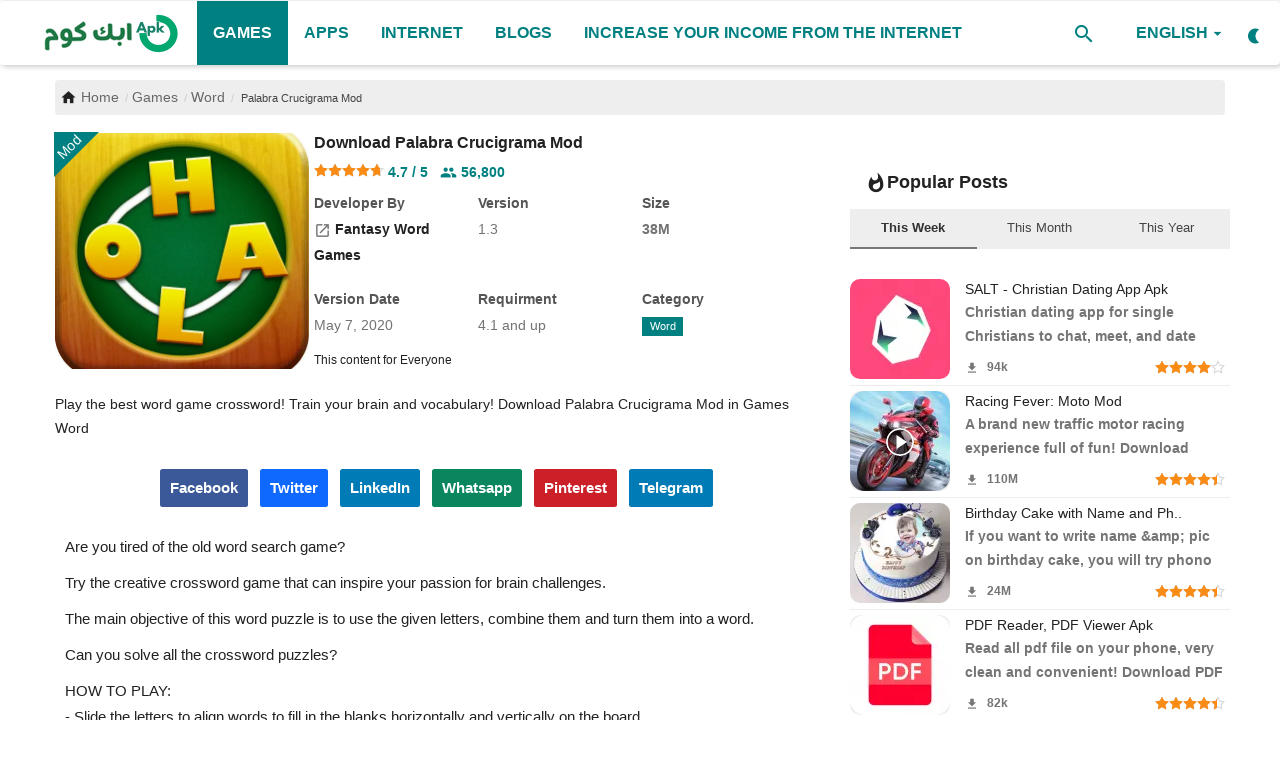

--- FILE ---
content_type: text/html; charset=UTF-8
request_url: https://apk-com.com/en/download-apk-mod-wordscapes-word-cookies-puzzle-wordbrain-collect-es
body_size: 25474
content:
<!DOCTYPE html>
<html lang="en">
<head>     <meta charset="utf-8">
    <meta name="viewport" content="width=device-width,minimum-scale=1,initial-scale=1" />
    <title>Palabra Crucigrama Mod - Apk Com</title>
    <meta name="description" content="Play the best word game crossword! Train your brain and vocabulary! Download Palabra Crucigrama Mod in Games Word"/>
    <meta name="keywords" content="Palabra Crucigrama Mod,,Word,Offline,"/>
    <meta name="author" content="Fantasy Word Games"/>
	<meta name="rating" content="general">
	<meta name="categories" content="Applications, Games, Android News">
	<meta name="classification" content="All">
	<meta name="generator" content="AwAPlay by ArabWebApps.com +967777712347">
    <meta property="og:locale" content="en-US"/>
    <meta property="og:site_name" content="Apk Com"/>
    <meta property="og:type" content="article"/>
    <meta property="og:title" content="Palabra Crucigrama Mod"/>
    <meta property="og:description" content="Play the best word game crossword! Train your brain and vocabulary! Download Palabra Crucigrama Mod in Games Word"/>
    <meta property="og:url" content="https://apk-com.com/en/download-apk-mod-wordscapes-word-cookies-puzzle-wordbrain-collect-es"/>
    <meta property="og:image" content="https://apk-com.com/uploads/images/202305/image-750x500-6472a92b87c15.webp"/>
    <meta property="og:image:width" content="750"/>
    <meta property="og:image:height" content="422"/>
    <meta property="article:author" content="Fantasy Word Games"/>
    <meta property="fb:app_id" content=""/>
        <meta property="article:tag" content="Palabra Crucigrama Mod"/>
    <meta property="article:tag" content="Word"/>
    <meta property="article:tag" content="Offline"/>
    <meta property="article:published_time" content="2023-05-28 04:06:51"/>
    <meta property="article:modified_time" content="2023-05-28 04:06:51"/>
    <meta name="twitter:card" content="summary_large_image"/>
    <meta name="twitter:site" content="@Apk Com"/>
    <meta name="twitter:creator" content="@Fantasy Word Games"/>
    <meta name="twitter:title" content="Palabra Crucigrama Mod"/>
    <meta name="twitter:description" content="Play the best word game crossword! Train your brain and vocabulary! Download Palabra Crucigrama Mod in Games Word"/>
   <link rel="preload" href="https://apk-com.com/uploads/images/202305/image-512x512-6472a92b90e8a.webp" as="image">
    <meta name="twitter:image" content="https://apk-com.com/uploads/images/202305/image-750x500-6472a92b87c15.webp"/>

    <meta name="apple-mobile-web-app-capable" content="yes">
	<meta name="theme-color" content="#008081">
	<meta name="msapplication-navbutton-color" content="#008081">
	<meta name="apple-mobile-web-app-capable" content="yes">
	<meta name="apple-mobile-web-app-title" content="Apk Com">
    <meta name="apple-mobile-web-app-status-bar-style" content="green">
    <meta name="apple-mobile-web-app-title" content="Apk Com">
    <meta name="msapplication-TileImage" content="https://apk-com.com/144x144.png">
    <meta name="msapplication-TileColor" content="#008081">
    <link rel="apple-touch-icon" href="https://apk-com.com/uploads/logo/favicon_649386ee993e42-52730852-78413882.png">
        <link rel="manifest" href="https://apk-com.com/manifest.json">
       <link rel="shortcut icon" type="image/webp" href="https://apk-com.com/uploads/logo/favicon_649386ee993e42-52730852-78413882.png"/>
    <link rel="canonical" href="https://apk-com.com/en/download-apk-mod-wordscapes-word-cookies-puzzle-wordbrain-collect-es"/>
	<link rel="amphtml" href="https://apk-com.com/en/amp/download-apk-mod-wordscapes-word-cookies-puzzle-wordbrain-collect-es">   <meta name="gdpr" content="0" />
    <link href="https://apk-com.com/assets/vendor/bootstrap/css/bootstrap.min.css" rel="stylesheet"/>
    <link href="https://apk-com.com/assets/css/styles.min.css" rel="stylesheet"/>
     <script type="application/ld+json">[{
"@context": "http://schema.org",
"@type": "Organization",
"url": "https://apk-com.com",
"logo": {"@type": "ImageObject","width": 190,"height": 60,"url": "https://apk-com.com/uploads/logo/logo-64938894669828-55681641-22858882.png"},"sameAs": ["https://www.facebook.com/apklevelnext/","https://twitter.com/APKlevelnext","https://instagram.com/levelnext","https://telegram.com/levelnext"]
},
{
    "@context": "http://schema.org",
    "@type": "WebSite",
    "url": "https://apk-com.com",
    "potentialAction": {
        "@type": "SearchAction",
        "target": "https://apk-com.com/search?q={search_term_string}",
        "query-input": "required name=search_term_string"
    }
}]
</script>
<script type="application/ld+json">
{
  "@context": "http://schema.org/",
  "@type": "MobileApplication",
  "name": "Download Palabra Crucigrama Mod",
  "image": "https://apk-com.com/uploads/images/202305/image-512x512-6472a92b90e8a.webp",
  "description": "Play the best word game crossword! Train your brain and vocabulary! Download Palabra Crucigrama Mod in Games Word",
  "operatingSystem": "ANDROID",
  "applicationCategory": "games",
  "applicationSubCategory": "Word",
  "publisher": "Fantasy Word Games",
  "requirements": "4.1 and up",
  "softwareVersion": "1.3",
  "datePublished": "2023-05-28 04:06:51",
  "fileSize": "38M",
  "contentRating": "Everyone",
  "aggregateRating": {
    "@type": "AggregateRating",
    "ratingValue": "4.7",
    "ratingCount": "56800",
	"bestRating": "5",
    "worstRating": "1"
  },
  "offers": {
    "@type": "Offer",
    "priceCurrency": "USD",
    "price": "0"
  }
}
</script>
	
    <style>
@font-face {font-family: 'Material Icons';font-style: normal;font-weight: 400;font-display: swap;src: url(https://apk-com.com/assets/fonts/icons-font.woff2) format('woff2');}.material-icons {font-family: 'Material Icons';font-weight: normal;font-style: normal;font-size: larger;letter-spacing: normal;text-transform: none;display: inline-block;vertical-align: middle;white-space: nowrap;word-wrap: normal;direction: ltr;-webkit-font-feature-settings: 'liga';-webkit-font-smoothing: antialiased}
canvas, caption, center, cite, code, dd, del, details, dfn, div, dl, dt, em, embed, fieldset, figcaption, figure, footer, form, h1, h2, h3, h4, h5, h6, header, hgroup {
    border: 0;
    color: inherit;
    font-size: 100%;
    margin: 0;
    padding: 0;
    vertical-align: baseline;
}
.widget-popular-posts .nav-tabs {
    padding: 10px 0 0;
    background-color: #eee;
}
.section .section-head .title a:hover{background:#008081;color:#fff!important}
.dropdown-menu>li>a i{margin-right:10px}
.col-lg-1,.col-lg-2,.col-lg-3,.col-lg-4,.col-lg-5,.col-lg-6,.col-md-1,.col-md-2,.col-md-3,.col-md-4,.col-md-5,.col-md-6,.col-sm-1,.col-sm-2,.col-sm-3,.col-sm-4,.col-xs-1,.col-xs-2,.col-xs-3,.col-xs-5,.col-xs-6{padding-right:5px;padding-left:5px}
.col-xs-4,.col-xs-5,.col-xs-6{padding-right:10px;padding-left:10px}
.post-item-image img, .post-item-small .left img, .featured-slider .featured-slider-item img, .img-container img{background-color:#eee}
.lazyloaded{background-color:#fafafa}
.lazyload, .lazyloading{opacity:unset}
.slick-slider{position: relative;display: block;box-sizing: border-box;-webkit-user-select: none;-moz-user-select: none;-ms-user-select: none;user-select: none;-webkit-touch-callout: none;-khtml-user-select: none;-ms-touch-action: pan-y;touch-action: pan-y;-webkit-tap-highlight-color: transparent;}.slick-list{position: relative;display: block;overflow: hidden;margin: 0;padding: 0;}.slick-list:focus{outline: none;}.slick-list.dragging{cursor: pointer;cursor: hand;}.slick-slider .slick-track,.slick-slider .slick-list{-webkit-transform: translate3d(0, 0, 0);-moz-transform: translate3d(0, 0, 0);-ms-transform: translate3d(0, 0, 0);-o-transform: translate3d(0, 0, 0);transform: translate3d(0, 0, 0);}.slick-track{position: relative;top: 0;left: 0;display: block;margin-left: auto;margin-right: auto;}.slick-track:before,.slick-track:after{display: table;content: '';}.slick-track:after{clear: both;}.slick-loading .slick-track{visibility: hidden;}.slick-slide{display: none;float: left;height: 100%;min-height: 1px;}[dir='rtl'] .slick-slide{float: right;}.slick-slide img{display: block;}.slick-slide.slick-loading img{display: none;}.slick-slide.dragging img{pointer-events: none;}.slick-initialized .slick-slide{display: block;}.slick-loading .slick-slide{visibility: hidden;}.slick-vertical .slick-slide{display: block;height: auto;border: 1px solid transparent;}.slick-arrow.slick-hidden{display: none;}

#featured .featured-left{padding-left:0}

#star-1:checked ~ div [for=star-1] svg, #star-2:checked ~ div [for=star-1] svg, #star-2:checked ~ div [for=star-2] svg, #star-3:checked ~ div [for=star-1] svg, #star-3:checked ~ div [for=star-2] svg, #star-3:checked ~ div [for=star-3] svg, #star-4:checked ~ div [for=star-1] svg, #star-4:checked ~ div [for=star-2] svg, #star-4:checked ~ div [for=star-3] svg, #star-4:checked ~ div [for=star-4] svg, #star-5:checked ~ div [for=star-1] svg, #star-5:checked ~ div [for=star-2] svg, #star-5:checked ~ div [for=star-3] svg, #star-5:checked ~ div [for=star-4] svg, #star-5:checked ~ div [for=star-5] svg {
  transform: scale(1);
}
#star-1:checked ~ div [for=star-1] svg path, #star-2:checked ~ div [for=star-1] svg path, #star-2:checked ~ div [for=star-2] svg path, #star-3:checked ~ div [for=star-1] svg path, #star-3:checked ~ div [for=star-2] svg path, #star-3:checked ~ div [for=star-3] svg path, #star-4:checked ~ div [for=star-1] svg path, #star-4:checked ~ div [for=star-2] svg path, #star-4:checked ~ div [for=star-3] svg path, #star-4:checked ~ div [for=star-4] svg path, #star-5:checked ~ div [for=star-1] svg path, #star-5:checked ~ div [for=star-2] svg path, #star-5:checked ~ div [for=star-3] svg path, #star-5:checked ~ div [for=star-4] svg path, #star-5:checked ~ div [for=star-5] svg path {
  fill: #FFBB00;
  stroke: #cc9600;
}

label {
  text-align: center;
  cursor: pointer;
}
label svg {
  width: 40px;
  height: auto;
  fill: #fafafa;
  stroke: #008081;
  transform: scale(0.8);
  transition: transform 200ms ease-in-out;
}
label svg path {
  transition: fill 200ms ease-in-out, stroke 100ms ease-in-out;
}

label[for=star-null] {
  display: block;
  margin: 0 auto;
  color: #999;
}
input[type=checkbox], input[type=radio]{display: contents;}

label svg:hover{stroke: #FFBB00;}

#myVideo {
  position: relative;
  height: 100%;
  width: 100%;
  left: 0;
  right: 0;
  top: 0;
  z-index: -1;
  background: rgba(0, 0, 0, 0.5);
  max-height:465px;
}
#myBtn {
     position: absolute;
    top: 300px;
    left: 22px;
    border-radius: 48px;
    background: rgba(0, 0, 0, 0.5);
    border-color: #fff;
    padding: 3px 10px;
  color: #fff;
  cursor: pointer;
}

#myBtn:hover {
 background: rgba(255, 255, 255, 0.5);;
  color: black;
}
#mya
{
	position: absolute;
    z-index: 999;
    color: #fafafa;
    top: 300px;
	right:20px;
	cursor: pointer;
}
.search-icon .material-icons{font-size:24px}
.col-xs-4 .post-item-mid{min-height:170px}
.post-meta .iconstar{color:#fa8b15;font-size:14px}
.post-item .pull-right,.post-item .description{color:#757575}
.widget-head .title .material-icons{margin-left:5px}
.rateinfo .stars{margin: 0; float:none}
#bar_loading {top: 0px;left: 0px;right: 0px;height:4px;width:100%;z-index: 999999;display: none;position:fixed;overflow: hidden;background-color: rgba(255, 255, 255, 0.75);}#bar_loading:before {display: block;position: absolute;content: "";left: -200px;width: 200px;height: 4px;animation: head_loading 1.5s linear infinite;background-color: #008081;}@keyframes head_loading {from {left: -200px; width: 30%;}50% {width: 30%;}70% {width: 70%;}80% { left: 50%;}95% {left: 120%;}to {left: 100%;}}
.clearfix{clear:both}
.top-bar,.news-ticker-title,.section-mid-title .title, #comments .comment-section > .nav-tabs > .active > a,.reaction-num-votes, .modal-newsletter .btn {background-color: #008081} .comment-section .nav-tabs {border-bottom: 2px solid #008081;}


.post-content .post-text a,.post-content .post-text a:hover, .section .section-head .title a:hover, a:hover, a:focus, a:active, .navbar-inverse .navbar-nav > li > a:hover, .navbar-inverse .navbar-nav .dropdown-menu > li:hover > a, .navbar-inverse .navbar-nav .dropdown-menu > li:focus > a, .navbar-inverse .navbar-nav .dropdown-menu > li.active > a, .navbar-inverse .navbar-nav .open .dropdown-menu > li > a:focus, .navbar-inverse .navbar-nav .open .dropdown-menu > li > a:hover, .comment-lists li .btn-comment-reply, .comment-lists li .btn-comment-like, .f-random-list li .title a:hover, .link-forget, .captcha-refresh, .nav-footer li a:hover, .mobile-menu-social li a:hover, .mobile-menu-social li a:focus, .post-files .file button, .icon-newsletter, .btn-load-more:hover, .post-next-prev p span, .list-footer-categories li a:hover, .btn-load-more {color: #008081;text-decoration:none}  .navbar-toggle, .navbar-inverse .navbar-toggle, .nav-payout-accounts > li.active > a, .nav-payout-accounts > li.active > a:focus, .nav-payout-accounts > li.active > a:hover, .nav-payout-accounts .active > a, .swal-button--danger, .sidebar-widget .tag-list li a:hover, .spinner > div, .search-form button {background-color: #008081 !important;}  .navbar-default .navbar-nav > .active > a::after, .navbar-default .navbar-nav > li > a:hover:after, .navbar-inverse .navbar-nav .active a::after, .poll .result .progress .progress-bar {background-color: #008081;}  .btn-custom {background-color: #008081;border-color: #008081;}  ::selection {background: #008081 !important;color: #fff;}  ::-moz-selection {background: #008081 !important;color: #fff;}  .navbar-inverse .navbar-nav > .active > a, .navbar-inverse .navbar-nav > .active > a:hover, .navbar-inverse .navbar-nav > .active > a:focus, .navbar-inverse .navbar-nav > .open > a, .navbar-inverse .navbar-nav > .open > a:hover, .navbar-inverse .navbar-nav > .open > a:focus {color: #008081 !important;background-color: transparent;}  .navbar-inverse .navbar-nav > li > a:focus, .navbar-inverse .navbar-nav > li > a:hover {background-color: transparent;color: #008081;}  .form-input:focus {border-color: #008081;outline: 0 none;}  .post-content .post-tags .tag-list li a:hover, .profile-buttons ul li a:hover {border-color: #008081;background-color: #008081;}  .auth-form-input:focus, .form-textarea:focus, .custom-checkbox:hover + label:before, .leave-reply .form-control:focus, .page-contact .form-control:focus, .comment-error {border-color: #008081;}  .custom-checkbox:checked + label:before {background: #008081;border-color: #008081;}  .comments .comments-title {border-bottom: 2px solid #008081;}  .comment-loader-container .loader, .sub-comment-loader-container .loader {border-top: 5px solid #008081;}  .newsletter .newsletter-button {background-color: #008081;border: 1px solid #008081;}  .post-author-meta a:hover, .post-item-no-image .caption-video-no-image .title a:hover, .comment-meta .comment-liked, .cookies-warning a{color: #008081 !important;}  .video-label, .filters .btn:focus:after, .filters .btn:hover:after, .filters .btn:active:after, .filters .active::after , .footer-bottom{background: #008081;}  .pagination .active a {border: 1px solid #008081 !important;background-color: #008081 !important;color: #fff !important;}  .pagination li a:hover, .pagination li a:focus, .pagination li a:active, .custom-checkbox input:checked + .checkbox-icon {background-color: #008081;border: 1px solid #008081;}  .search-form, .dropdown-more {border-top: 3px solid #008081;}.mobile-language-options li .selected, .mobile-language-options li a:hover  {color: #008081;border: 1px solid #008081;}
.navbar-default .navbar-nav > li > a, .nav-mobile-header-container .menu-icon a, .nav-mobile-header-container .mobile-search .search-icon{color:#008081!important}
.navbar-default .navbar-nav > .active > a, .navbar-default .navbar-nav > .active > a:hover{background-color:#008081;color:#fff!important}
#featured .featured-left{padding-left:0}
.post-item-mid .title{display:block;line-height:1.3;height: 37px}
.post-item .title{display:block; height:50px}
.form-textarea, .form-input{border-color: #008081;background: #fafafa;}
featured-slider .featured-slider-item .caption{background: rgba(0,0,0,0.65)}
.breadcrumb .breadcrumb-item a, .breadcrumb .breadcrumb-item span{font-size:14px}
.list-versions {padding: 6px;list-style: none;}.list-versions li{border-bottom: 1px solid #eee;}.version {vertical-align: top;white-space: normal;position: relative;display: flex;padding: 10px;}.version:hover {background-color: #f5f7fa;}.version figure {width: 48px;height: auto;display: flex;justify-content: center;align-items: center;}.version figure img {width: 48px;height: 48px;border-radius: 20%;transition: all .25s ease;-webkit-transition: all .25s ease;}.version .info {overflow: hidden;margin-right: 10px;display: flex;justify-content: center;flex-direction: column;position: relative;width: 100%;}.version .name {margin-bottom: 4px;}.version .info .vername {color: #333;word-break: break-word;}.vtype {vertical-align: text-bottom;}.vtype span {text-align: center;display: inline-block;border-radius: 4px;min-width: 32px;padding: 0 6px;background: #fff;color: #148a03;border: 1px solid #148a03;font-size: 11px;}.vtype .type-apkobb, .vtype .type-apks, .vtype .type-xapk {color: #1a73d6;border: 1px solid #1a73d6;}.vtype span+span {margin-right: 4px;}.version .description {color: #6f6f6f;font-size: 13px;display: inline-flex;align-items: center;white-space: nowrap;}

.sidebar-widget .widget-head .title, .h1, .h2, .h3, .h4, .h5, .h6, h1, h2, h3, h4, h5, h6,b,strong,.small-post-meta,.post-meta,.post-item-small,.post-item-mid .title,.section .section-head .title{font-weight:600}
.post-item-small .title{display: block;overflow: hidden;text-overflow: ellipsis;white-space: nowrap}
.section .section-content .title{font-weight:400;}
 .post-content .post-text a,.nav-footer li a, .f-widget-follow ul li a{color: #008081;}
}@media screen and (max-width: 480px) {.reaction-num-votes {right: 0 !important;}}.post-text iframe{max-width: 100% !important}.navbar{position: fixed;
    min-height: 64px;
    z-index: 99999;}
.navbar-default .navbar-nav {
    height: 64px;
}
.post-share{
float:right;
display: block;
width: 100%;
white-space: nowrap;
overflow-x: auto;
}
.post-share .share-box li{margin: 8px 8px 0 0!important;}
.share-box li a.twitter{background: #0f69ff;}
.share-box li a.whatsapp{background: #008081;}
.post-share .share-box .social-btn-sm{font-weight:600;width: auto;padding:0 10px}
.f-widget-follow ul li a{color:#fff;font-weight:600}
.f-widget-follow ul li a:hover{background:#008081;}
.nav-footer li a{font-size:16px;font-weight:500}
.post-item h3.title{font-size:14px}
.megamenu .dropdown.megamenu-fw .dropdown-menu,.dropdown-more, .search-form{top:63px}
.navbar-default .navbar-nav > li > a{line-height:64px;font-size:16px}
.megamenu .dropdown-menu {
    right: auto;
    left: auto;
}
.dropdown-menu{text-align:right;}

#wrapper{padding-top:70px;}

.btn-switch-mode svg {
	height:18px;
	width:18px;
    top: 23px;
}

.breadcrumb .breadcrumb-item a, .breadcrumb .breadcrumb-item span{color:#686868}


.post-item-small img, .post-item-mid img, .post-item-large img {
    border-radius: 10px;
}

.img-post {
    border-radius: 15px;
	object-fit: cover;
}
.post-item-small {
    padding-bottom: 5px;
    padding-top: 5px;
    border-bottom: 1px solid #eee;
}

.post-item-horizontal{margin-top:6px;margin-bottom:6px}
a img:hover{    opacity: 0.5;}
.post-text{padding:10px}

.nav-tabs>li.active>a, .nav-tabs>li.active>a:focus, .nav-tabs>li.active>a:hover{font-weight: 700;}
.widget-popular-posts .nav-tabs li a,.breadcrumb > .active,.sidebar-widget .tag-list li a{color: #444;}
.sidebar-widget .recommended-posts .recommended-posts-first .caption{right:10px;left:auto}
.featured-box .caption{right:0;left:auto}
.page-title{white-space:nowrap}
.section .section-content, .widget-body, .comment-section .tab-content{
	padding-top: 5px;
	width:100%;
	float: right;
    padding-right: 5px;
    padding-left: 5px;
	}
.section .section-content	{padding-right:0;padding-left:0}
.sidebar-widget .widget-body{padding-top: 5px;}
.sidebar-widget .recommended-posts .recommended-posts-first .overlay{border-bottom-left-radius: 15px;border-bottom-right-radius: 15px;}


.nopadding {
    margin-right: 0;
    margin-left: 0;
}

.boxdetail {
    display: flex;
	position:relative;
    max-height: 258px;
    width: 100%;
    vertical-align: top;
    white-space: normal;
    text-decoration: none;
    margin: 0;
    padding: 0;
	margin-bottom:20px;
}
.boxdetail .tabimg {
    display: inline-block;
    float: right;
    width: 33%;
    max-height: 236px;
    text-align: center;
    vertical-align: middle;
    overflow: hidden;
}
/*.boxdetail .tabimg img {
    max-height: 236px;
	margin-top:2px;
	border-radius: none;
}*/
.ribbon1 {
    left: auto;
    right: 43px;
    position: absolute;
    bottom: 43px;
}
.ribbon1:before {
    content: '';
    position: absolute;
    top: -1px;
    left: -1px;
    width: 0;
    height: 0;
    border-bottom: 45px solid #008081;
    border-left: 45px solid transparent;
    z-index: 2;
}
.ribbon1 span {
    position: absolute;
    color: #fff;
    left: 12px;
    top: 19px;
    z-index: 2;
    font-size: 12px;
    transform: rotate(-45deg);
    -webkit-transform: rotate(-45deg);
}
.boxdetail .infoapp {
    display: inline-block;
    max-height: 258px;
    width: 67%;
    height: auto;
    vertical-align: top;
    -moz-box-sizing: border-box;
    -webkit-box-sizing: border-box;
    box-sizing: border-box;
    padding-right: 5px;
    padding-left: 5px;
    text-align: inherit;
    overflow: hidden;
}
.apptitle, .apptitle h1 {
    display: block;
    font-size: 16px;
    font-weight: 600;
    line-height: 20px;
    min-height: 18px;
    overflow: hidden;
    text-decoration: none;
    position: relative;
    margin-top: 0;
    margin-bottom: 5px;
    white-space: nowrap;
}
.infosub, .infostars {
    display: block;
    position: relative;
    width: 100%;
}
.infosubtitle {
    color: #0c765c;
    line-height: 16px;
    margin: 1px 0;
    overflow: hidden;
    font-weight: 400;
    white-space: nowrap;
}
.rateinfo {
    overflow: hidden;
    font-weight: 700;
    white-space: nowrap;
    font-size: 14px;
    line-height: 14px;
    padding-right: 1px;
}
.rating {
    color: orange!important;
}
.metainfo {
    -webkit-box-sizing: border-box;
    box-sizing: border-box;
    display: inline-block;
    padding: 10px 10px 10px 0;
    text-align: inherit;
    vertical-align: top;
    width: 160px;
}
.metainfo ._title {
    color: #555;
    font-size: 14px;
    font-weight: 700;
    margin-bottom: 2px;
}
.metainfo .content {
    font-size: 14px;
    color: #737373;
    font-weight: 400;
}
.ribbon0 {
    right: auto;
    left: 0;
    position: absolute;
    top: 0;
}
.ribbon0:before {
    content: '';
    position: absolute;
    top: -1px;
    left: -1px;
    width: 0;
    height: 0;
    border-top: 45px solid #008081;
    border-right: 45px solid transparent;
    z-index: 2;
}
.ribbon0 span {
    position: absolute;
    color: #fff;
    left: 0;
    top: 2px;
    z-index: 2;
    font-size: 14px;
    transform: rotate(-45deg);
    -webkit-transform: rotate(-45deg);
}
.post-share .share-box {
    text-align: center;
	    overflow-x: auto;
    white-space: nowrap;
}
.post-share .share-box li {
    float: none;
}
.post-item-small .right p{height:45px;color:#757575;overflow:hidden}
.btn-edit-post{float:none;}

::-webkit-scrollbar {
    width: 0.5em;
    height: 0;
}
.stars {
	margin: 5px;
}
.post-item-small img {
	min-width: 100px;
}
::-webkit-scrollbar-thumb {
    background: #008081;
    border-radius: 1rem;
}
::-webkit-scrollbar-track {
    background: #ddd;
}
.g-scrolling-carousel {position: relative;margin-right: -10px;margin-left: -15px;}
.g-scrolling-carousel .items {overflow-x: scroll;white-space: nowrap;width: 100%;min-height:200px;background:#333;border-bottom: outset;border-top: inset;-webkit-overflow-scrolling: touch;}
.g-scrolling-carousel .items::-webkit-scrollbar {display: none; }
.g-scrolling-carousel .items img, .g-scrolling-carousel .items iframe{display:inline-block;padding-left:5px;max-height:300px;width:auto;background:#eee;}
.g-scrolling-carousel .items iframe{vertical-align: middle;width:revert-layer;}
.c-white{color:#fafafa}
.footer-widget img {
	filter: brightness(0.9);
}
.featured-slider .featured-slider-item .caption{padding: 5px 10px}
.dropdown-menu>li>a, .nav-mobile .navbar-nav .nav-item{text-align:left} .footer-bottom-left{padding:10px} .navbar-right{margin-right:0} .sidebar-widget .recommended-posts .recommended-posts-first .caption{left:10px;right:auto} .post-item-mid .post-meta span{float:right}.post-item .description, .featured-slider .featured-slider-item .caption,.post-item .title a{direction:ltr}.post-meta .stars, .small-post-meta .stars{float:right}.small-post-meta .pull-right{float:left!important}.post-meta .pull-right{float:left!important}.btn-custom, .newsletter .newsletter-button {
    background-color: #008081;
    border-color: #008081;
}
.section .section-head .title a{border-color: #008081;color:#008081}
.post-content .post-text a, .nav-footer li a, .infosubtitle{color: #008081;}
.share-box li a.whatsapp {
	background: #0a865e!important;
}
.poll .result .progress{
	margin-bottom: 25px;
    height: 22px;
}
.poll .result .progress{color:#fff;border-radius: 15px;background-color: #ccc;}
.poll .result .progress .progress-bar, .poll .result .progress span{right:50%;line-height: 21px;font-size:14px}
.question{background:#fafafa; padding:15px}
.custom-radio .checkbox-icon {
    border: 2px solid #008081;
    background-color: #fff;
}
#comments .comment-section > .nav-tabs > .active > a, .footer-bottom, .share-box li a.whatsapp{background-color: #008081;}
@media (max-width: 767px), @media (max-width: 991px), @media (max-width: 768px), @media (max-width: 350px), @media (max-width: 351px), @media (max-width: 576px), @media (max-width: 550px), @media (max-width: 551px), @media (max-width: 468px) {
		 .d-none{display:none} .row{margin:0}.container, .container-fluid,.col-sm-12,.col-xs-12,.col-sm-8,.col-xs-8{padding-right:0;padding-left:0;margin:0}#wrapper{padding-top:0;overflow-x: hidden;margin-top: -5px;} .breadcrumb {
    white-space: nowrap;
}.footer-widgets{text-align:center}
.btn-switch-mode svg{top:15px;}
.divscroll .col-xs-4 {float:none;display:inline-block;width:28%}
.divscroll .col-xs-6 {float:none;display:inline-block;width:45%}
.nav-mobile .profile-dropdown{border-bottom: 1px solid #eee}.nav-mobile .profile-dropdown .dropdown-menu{left:0;width:100%}.nav-mobile .profile-dropdown .dropdown-menu > li{background:#eee}
.box-small{margin-bottom:7px;} #content{padding: 5px 0;}.postcontent{padding:5px} .metainfo ._title {display:none} .mt-10{margin-top:15px} .mb-10{margin-bottom:15px} .apptitle, .apptitle h1 {white-space: nowrap; overflow-x: auto;} .metainfo { -webkit-box-sizing: border-box; box-sizing: border-box; display: inline-block; padding: 0 10px; text-align: left; vertical-align: top; width:auto; max-width:70% } .metainfo .content { white-space: nowrap; overflow-x: auto; } .postcontent .post-share{margin-bottom:5px} .nav-footer{padding-bottom:10px}.page-num{display:block!important}.comment-nav-tabs li, .comment-nav-tabs li a, .comment-nav-tabs li a h4{width:auto}.newsletter input{width:80%}::-webkit-scrollbar {width: 0;height: 0!important;} .featured-slider .featured-slider-item img{height:100%;}#featured{margin-top:-10px} #featured .featured-box, #featured .featured-box .box-inner{height: auto;}.box-large .item-content{padding-right:25px;} #footer{padding-top:20px;} #footer .footer-bottom .footer-bottom-right, #footer .footer-bottom .footer-bottom-left{text-align:center} .widget-head{border-top-left-radius:0!important} .btn-block-more .more{line-height:52px} .btn-block-more .caret{ top: -6px; left: 5px; color: #fff;} .dropdown-menu{left:10px;right:auto} .box-large{height:auto} .page-breadcrumb{display:block;margin-bottom: 3px} .f-widget-follow ul li a{height:48px;width:48px;line-height:48px} #myBtn{top:160px;left:5px} #mya{top:160px;right:5px}
label svg {
  width: 30px;
  }
}</style>
<script type="5b281c899093a5176edcad49-text/javascript">var VrConfig = {baseURL: 'https://apk-com.com', csrfTokenName: 'app_csrf_token', csrfCookieName: 'daapp_csrf_cookie', sysLangId: '1', isRecaptchaEnabled: '0', textOk: "OK", textCancel: "Cancel", textCorrectAnswer : "Correct Answer", textWrongAnswer : "Wrong Answer"};</script>	    <meta name="google-site-verification" content="HBkk6GwF7be1UNbDZrwBJIher5d4kEJ4fV44mHsEjRU" /><div id="bar_loading"></div></head>
<body>
<header id="header">	
    <nav class="navbar navbar-default main-menu megamenu">
<div class="container-fluid">
<div class="collapse navbar-collapse">
<div class="row">
<ul class="nav navbar-nav">
<li><a class="aloader" title="Apk Com" href="https://apk-com.com/en">
                            <img src="https://apk-com.com/uploads/logo/logo-64938894669828-55681641-22858882.png" alt="Apk Com" class="logo" width="150px" height="41px">
                        </a></li>
<li class="dropdown megamenu-fw mega-li-1 active">
<a class="aloader" title="Games" href="https://apk-com.com/en/games" class="dropdown-toggle">Games</a>
</li>
<li class="dropdown megamenu-fw mega-li-2 ">
<a class="aloader" title="Apps" href="https://apk-com.com/en/apps" class="dropdown-toggle">Apps</a>
</li>
<li class="dropdown megamenu-fw mega-li-125 ">
<a class="aloader" title="internet" href="https://apk-com.com/en/increase-your-income-from-the-internet" class="dropdown-toggle">internet</a>
</li>
<li class="dropdown megamenu-fw mega-li-3 ">
<a class="aloader" title="Blogs" href="https://apk-com.com/en/blogs-3" class="dropdown-toggle">Blogs</a>
</li>
<li class=""><a class="aloader" title="Increase your income from the Internet" href="Increase your income from the Internet">Increase your income from the Internet</a></li>
</ul>


<ul class="nav navbar-nav navbar-right">
<li class="li-search">
<a class="search-icon" href="#search"><span class="material-icons">search</span></a>
<div class="search-form">
<form action="https://apk-com.com/en/search" method="get" id="search_validate">
<input type="text" name="q" maxlength="300" id="q" pattern=".*\S+.*" class="form-control form-input" placeholder="Search..."  required>
<button class="btn btn-default" name="submit"><span class="material-icons">search</span></button>
</form>
</div>
</li>

<li class="dropdown">
<a class="dropdown-toggle" data-toggle="dropdown" href="#lang" aria-expanded="false">
<i class="icon-language"></i>&nbsp;
English<span class="material-icons">arrow_drop_down</span>
</a>
<ul class="dropdown-menu lang-dropdown">
<li><a href="https://apk-com.com/en" class="selected">English</a></li>
<li><a href="https://apk-com.com" class="">العربية</a></li>
</ul>
</li>
<li class="li-dark-mode-sw">
<form action="https://apk-com.com/switch-dark-mode" method="post">
<input type="hidden" name="app_csrf_token" value="36c4ccd163c63d6607854100c7fd298b" /><input type="hidden" name="back_url" value="https://apk-com.com/en/download-apk-mod-wordscapes-word-cookies-puzzle-wordbrain-collect-es">
<button type="submit" name="theme_mode" value="dark" class="btn-switch-mode">
<svg xmlns="http://www.w3.org/2000/svg" enable-background="new 0 0 24 24" height="24px" viewBox="0 0 24 24" width="24px" fill="#008081"><title>Dark Mode</title><path d="M14,2c1.82,0,3.53,0.5,5,1.35C16.01,5.08,14,8.3,14,12s2.01,6.92,5,8.65C17.53,21.5,15.82,22,14,22C8.48,22,4,17.52,4,12 S8.48,2,14,2z"/></svg>
</button>
</form>
</li>

</ul>


</div>
</div>
</div>
</nav>    <div class="mobile-nav-container">
        <div class="nav-mobile-header">
            <div class="container-fluid">
                <div class="row">
                    <div class="nav-mobile-header-container">
                        <div class="menu-icon">
                            <a href="#menu" class="btn-open-mobile-nav"><span class="material-icons">menu</span></a>
                        </div>
                        <div class="mobile-logo">
                            <a href="https://apk-com.com/en">
                             <img src="https://apk-com.com/uploads/logo/logo-64938894669828-55681641-22858882.png" alt="Apk Com" class="logo" width="150px" height="41px">
                            </a>
                        </div>
						<div class="darkmode">
						<form action="https://apk-com.com/switch-dark-mode" method="post">
<input type="hidden" name="app_csrf_token" value="36c4ccd163c63d6607854100c7fd298b" /><input type="hidden" name="back_url" value="https://apk-com.com/en/download-apk-mod-wordscapes-word-cookies-puzzle-wordbrain-collect-es">
<button type="submit" name="theme_mode" value="dark" class="btn-switch-mode">
<svg xmlns="http://www.w3.org/2000/svg" enable-background="new 0 0 24 24" height="24px" viewBox="0 0 24 24" width="24px" fill="#008081"><title>Dark Mode</title><path d="M14,2c1.82,0,3.53,0.5,5,1.35C16.01,5.08,14,8.3,14,12s2.01,6.92,5,8.65C17.53,21.5,15.82,22,14,22C8.48,22,4,17.52,4,12 S8.48,2,14,2z"/></svg>
</button>
</form>
</div>
                        <div class="mobile-search">
                            <a class="search-icon" href="#search"><span class="material-icons">search</span></a>
                        </div>
						
                    </div>
                </div>
            </div>
        </div>
    </div>
</header>
<div id="overlay_bg" class="overlay-bg"></div>
<div class="mobile-nav-search">
    <div class="search-form">
        <form action="https://apk-com.com/en/search" method="get">
            <input type="text" name="q" id="q" maxlength="300" pattern=".*\S+.*" class="form-control form-input" placeholder="Search..." required>
            <button class="btn btn-default" name="submit"><span class="material-icons">search</span></button>
        </form>
    </div>
</div>
<div id="wrapper">
    <div class="container">
        <div class="row">
           <div class="col-sm-12 page-breadcrumb">
                <ol class="breadcrumb">
                    <li class="breadcrumb-item">
                       <i class="material-icons">home</i> <a class="aloader" title="Apk Com" href="https://apk-com.com/en">Home</a>
                    </li>
                                                <li class="breadcrumb-item active"><a href="https://apk-com.com/en/games">Games</a></li>
                                                    <li class="breadcrumb-item active"><a href="https://apk-com.com/en/games/word">Word</a></li>
                                            <li class="breadcrumb-item active"> Palabra Crucigrama Mod</li>
                </ol>
            </div>
			            <div id="content" class="col-sm-8 col-xs-12">
                <div class="post-content">
				                    <div class="nopadding" >
<div class="boxdetail">
<div class="tabimg">                <img src="[data-uri]" data-src="https://apk-com.com/uploads/images/202305/image-512x512-6472a92b90e8a.webp" class="lazyload img-cover center-image" alt="Palabra Crucigrama Mod" height="512" width="512" />
                            		
		</div>
<div class="infoapp">
<div class="apptitle"><h1>Download Palabra Crucigrama Mod</h1></div>
<div class="infosub"><div class="infosubtitle"><span class="rateinfo"><div class="stars"><span style="width:94%" title="Rate 4.7 From 5"></span></div> 4.7 / 5  &nbsp;  <i class="material-icons">people</i> 56,800</span></div></div>

<div class="metainfo"><div class="_title">Developer By </div><div class="content"><i class="material-icons">open_in_new</i> <a class="aloader" title="Fantasy Word Games" href="https://apk-com.com/en/developer/Fantasy Word Games"><b>Fantasy Word Games</b></a></div></div>
<div class="metainfo"><div class="_title">Version </div><div class="content"> 1.3</div></div>
<div class="metainfo"><div class="_title">Size </div><div class="content"><b> 38M</b></div></div>
<div class="metainfo hidden-xs"><div class="_title">Version Date </div><div class="content"> May 7, 2020</div></div>
<div class="metainfo"><div class="_title">Requirment </div><div class="content">4.1 and up</div></div>
<div class="metainfo"><div class="_title">Category </div><div class="content">
<a class="aloader" title="Word" href="https://apk-com.com/en/games/word">
                            <span class="category-label" style="background-color: #008081">
                                Word                            </span>
                        </a> 
												</div></div>
					
					<div class="ribbon0"><span>Mod</span></div>
					<div class="clearfix"></div>
					<small>This content for Everyone</small>
</div>				
</div>	
	
</div>

                             <p>
                                Play the best word game crossword! Train your brain and vocabulary! Download Palabra Crucigrama Mod in Games Word                            </p>
		           

	
		                <section class="col-sm-12 col-xs-12 m-b-10">
                    <div class="row">
                        <ins class="adsbygoogle"
     style="display:block; text-align:center;"
     data-ad-layout="in-article"
     data-ad-format="fluid"
     data-ad-client="ca-pub-7291259733334903"
     data-ad-slot="4190641736"></ins>
<script type="5b281c899093a5176edcad49-text/javascript">
     (adsbygoogle = window.adsbygoogle || []).push({});
</script>                    </div>
                </section>
            

					<div class="post-share">
                        <ul class="share-box">
    <li>
        <a href="https://facebook.com/sharer/sharer.php?u=https%3A%2F%2Fapk-com.com%2Fen%2Fdownload-apk-mod-wordscapes-word-cookies-puzzle-wordbrain-collect-es" title="Facebook" target="_blank" class="social-btn-sm facebook" rel="noopener noreferrer nofollow">
            <span>Facebook</span>
        </a>
    </li>
    <li>
        <a href="https://twitter.com/share?text=Palabra+Crucigrama+Mod&amp;url=https%3A%2F%2Fapk-com.com%2Fen%2Fdownload-apk-mod-wordscapes-word-cookies-puzzle-wordbrain-collect-es" title="Twitter" target="_blank" class="social-btn-sm twitter" rel="noopener noreferrer nofollow">
           <span>Twitter</span>
        </a>
    </li>
    <li>
        <a href="http://www.linkedin.com/shareArticle?mini=true&amp;url=https%3A%2F%2Fapk-com.com%2Fen%2Fdownload-apk-mod-wordscapes-word-cookies-puzzle-wordbrain-collect-es" title="LinkedIn" target="_blank" class="social-btn-sm linkedin" rel="noopener noreferrer nofollow">
             <span>LinkedIn</span>
        </a>
    </li>
    <li class="li-whatsapp">
        <a href="https://api.whatsapp.com/send?text=Palabra+Crucigrama+Mod - https%3A%2F%2Fapk-com.com%2Fen%2Fdownload-apk-mod-wordscapes-word-cookies-puzzle-wordbrain-collect-es" class="social-btn-sm whatsapp" target="_blank" rel="noopener noreferrer nofollow">
            <span>Whatsapp</span>
        </a>
    </li>
    <li>
        <a href="https://pinterest.com/pin/create/button/?url=https%3A%2F%2Fapk-com.com%2Fen%2Fdownload-apk-mod-wordscapes-word-cookies-puzzle-wordbrain-collect-es&amp;media=https://apk-com.com/uploads/images/202305/image-512x512-6472a92b90e8a.webp" title="Pinterest" class="social-btn-sm pinterest" target="_blank" rel="noopener noreferrer nofollow">
            <span>Pinterest</span>
        </a>
    </li>
	<li>
	<a href="tg://msg_url?url=https%3A%2F%2Fapk-com.com%2Fen%2Fdownload-apk-mod-wordscapes-word-cookies-puzzle-wordbrain-collect-es" class="social-btn-sm linkedin" title="Telegram" target="_blank" rel="noopener noreferrer nofollow">
<span>Telegram</span>
</a>
	</li>
    </ul>                    </div>
                    <article class="post-text">
                        <p>
			          Are you tired of the old word search game?</p><p>Try the creative crossword game that can inspire your passion for brain challenges.</p><p>The main objective of this word puzzle is to use the given letters, combine them and turn them into a word.</p><p>Can you solve all the crossword puzzles?</p><p>HOW TO PLAY:<br>- Slide the letters to align words to fill in the blanks horizontally and vertically on the board<br>- Find all the hidden words to solve the crossword.</p><p>GAME FEATURES:<br>- 2000+ levels<br>- Find words with bonus to collect more coins.<br>- There are no time limits.<br>- Both for children and adults.<br>- Supports both the phone and the tablet.<br>- Beautiful visual design.</p><p>Download the FREE word games and play word cross offline games now.</p><p>Exercise your brain and find all the hidden words. Test your vocabulary, lateral thinking and puzzle solving skills.</p><p>Become a true teacher of word puzzles!                        </p>
												<h2>Download Palabra Crucigrama Mod</h2>
                        <p id="download">
						You Can Download Palabra Crucigrama Mod from this links : <br> 
						</p>
						<div class="nopadding paddingTB">
                                         <section class="col-sm-12 col-xs-12 m-b-5">
                    <div class="row">
                        <ins class="adsbygoogle"
     style="display:block; text-align:center;"
     data-ad-layout="in-article"
     data-ad-format="fluid"
     data-ad-client="ca-pub-7291259733334903"
     data-ad-slot="4190641736"></ins>
<script type="5b281c899093a5176edcad49-text/javascript">
     (adsbygoogle = window.adsbygoogle || []).push({});
</script>                    </div>
                </section>
            

                        </div>
						<p class="text-center" id="old-version">
						<a class="btn btn-default m-t-5" id="down" download="Palabra-Crucigrama-Mod-v1.3-APK-for-android--apk-com.com-en.apk" href="https://apk-com.com/en/apk/app/com.wordscapes.word.cookies.puzzle.wordbrain.collect.es/Palabra-Crucigrama-Mod/download/last-version" rel="noopener"><i class="material-icons">android</i> Download APK v1.3 Direct</a>
												<a class="btn btn-default m-t-5" target="_blank" rel="nofollow" href="https://play.google.com/store/apps/details?id=com.wordscapes.word.cookies.puzzle.wordbrain.collect.es"><i class="material-icons">shop</i> Get on Google Play</a>
												<a class="btn btn-default m-t-5" id="oldver" data-url="com.wordscapes.word.cookies.puzzle.wordbrain.collect.es" href="#download" rel="noopener"><i class="material-icons">update</i> Versions valiables</a>
																		<br><br>
						</p>
						
						 						
												 
                                                          <div class="post-tags">
                            <ul class="tag-list divscroll">
                               								 <li><a class="aloader" title="Palabra Crucigrama Mod" href="https://apk-com.com/en/tagss/palabra-crucigrama-mod">Palabra Crucigrama Mod</a></li>
								 								 <li><a class="aloader" title="Word" href="https://apk-com.com/en/tagss/word">Word</a></li>
								 								 <li><a class="aloader" title="Offline" href="https://apk-com.com/en/tagss/offline">Offline</a></li>
								                             </ul>
                        
                    </div>
                    <div class="clearfix"></div>  
				 			  
			                   <div class="show-on-page-load" style="max-width:100%;margin:0 auto;">
				<div class="g-scrolling-carousel">
                <div class="items">
                <img width="288px" height="512px" src="[data-uri]" data-src="https://play-lh.googleusercontent.com/Uq_uBpxzjEhJPBchIHz2FOmHnNKfZHsJ-OttQQ96I9fSywslmlplFOohlFttTOE4uM4" alt="Palabra Crucigrama Mod0" title="Palabra Crucigrama Mod0" class="lazyload" /><img width="288px" height="512px" src="[data-uri]" data-src="https://play-lh.googleusercontent.com/0f1zovGxX_KUSF_RK-QAa6jAWh9tHE8GDz6rXu5f3grnkBLpHfzJnEQpKr4VwPUOyL4" alt="Palabra Crucigrama Mod1" title="Palabra Crucigrama Mod1" class="lazyload" /><img width="288px" height="512px" src="[data-uri]" data-src="https://play-lh.googleusercontent.com/9wXRY9n8REwiwxktyk05ywRaJKuZZ_nMm1xEOiS4y-0VxL4pUeD_g2b3vQgvTXqGBw" alt="Palabra Crucigrama Mod2" title="Palabra Crucigrama Mod2" class="lazyload" /><img width="288px" height="512px" src="[data-uri]" data-src="https://play-lh.googleusercontent.com/yjhzD-nciptPScmNYOavu6sr-pxwVnSyS_VC4FoWLAYSu92uFfYCpSCT9ZhlAmkSpuw" alt="Palabra Crucigrama Mod3" title="Palabra Crucigrama Mod3" class="lazyload" /><img width="288px" height="512px" src="[data-uri]" data-src="https://play-lh.googleusercontent.com/iT54efQcGZrfeSYjkQtWvhFdE_IaCWDfavJUruIaFJfNH8NQ0eVgd1oEm1Zu_yCQk5k" alt="Palabra Crucigrama Mod4" title="Palabra Crucigrama Mod4" class="lazyload" /><img width="288px" height="512px" src="[data-uri]" data-src="https://play-lh.googleusercontent.com/CThq224eSgu7txUm7aflzIIpDGA0Ca2nL0OfEMR6FqhqUtNnCGIZm5mzYsoD7Rf0kg" alt="Palabra Crucigrama Mod5" title="Palabra Crucigrama Mod5" class="lazyload" />			    </div>
                </div> 
                </div>
			    			    
                       </article>
		    </div>
                				
				                <section class="section section-related-posts">
                    <div class="section-head">
                        <h2 class="title"><i class="material-icons">more</i> More  Games Word <span class="material-icons pull-right">arrow_forward</span></h2>
                    </div>
                    <div class="section-content">
					 
                        <div class="row">
	
                                                                                                <div class="col-sm-6 col-xs-12"><div class="post-item-small">
   
        <div class="left">
            <a class="aloader" title="Classic Words Plus Mod" href="https://apk-com.com/en/download-apk-mod-lulo-scrabble-classicwordsplus">                <img src="[data-uri]" data-src="https://apk-com.com/uploads/images/202302/image-100x100-63f9f8c90b2ac.webp" alt="Classic Words Plus Mod" class="lazyload  img-responsive img-post" width="1" height="1"/>
    
</a>
        </div>

    <div class="right">
        <span class="title">Classic Words Plus Mod</span>
      
		<p>The number one word game! With smart AI and built-in definitions Download Classic..</p>
		 <span class="small-post-meta">
                    
    <div class="stars"><span style="width:96%" title="Rate 4.8 From 5"></span></div><span class="pull-right"> 
  <i class="material-icons">get_app</i> 0M 
</span>                </span>
    </div>
</div>
</div>                            
								                                                                    <div class="col-sm-6 col-xs-12"><div class="post-item-small">
   
        <div class="left">
            <a class="aloader" title="Word Fit Puzzle Mod" href="https://apk-com.com/en/download-apk-mod-havos-wordpuzzle">                <img src="[data-uri]" data-src="https://apk-com.com/uploads/images/202302/image-100x100-63f5d7e3c9f46.webp" alt="Word Fit Puzzle Mod" class="lazyload  img-responsive img-post" width="1" height="1"/>
    
</a>
        </div>

    <div class="right">
        <span class="title">Word Fit Puzzle Mod</span>
      
		<p>Can you solve these fun puzzles by working out where all the words fit? Download..</p>
		 <span class="small-post-meta">
                    
    <div class="stars"><span style="width:90%" title="Rate 4.5 From 5"></span></div><span class="pull-right"> 
  <i class="material-icons">get_app</i> 13M 
</span>                </span>
    </div>
</div>
</div>                            
								                                                                    <div class="col-sm-6 col-xs-12"><div class="post-item-small">
   
        <div class="left">
            <a class="aloader" title="Happy Wheel-Wheel Of Fortune Mod" href="https://apk-com.com/en/download-apk-mod-ng-happywheels">        <span class="media-icon"><svg xmlns="http://www.w3.org/2000/svg" width="50" height="50" viewBox="0 0 160 160" fill="#ffffff"><title>Video</title><path d="M80,10c39,0,70,31,70,70s-31,70-70,70s-70-31-70-70S41,10,80,10z M80,0C36,0,0,36,0,80s36,80,80,80s80-36,80-80S124,0,80,0L80,0z"/><path d="M60,40v80l60-40L60,40z"/></svg></span>
                    <img src="[data-uri]" data-src="https://apk-com.com/uploads/images/202302/image-100x100-63f6dda81c264.webp" alt="Happy Wheel-Wheel Of Fortune Mod" class="lazyload  img-responsive img-post" width="1" height="1"/>
    
</a>
        </div>

    <div class="right">
        <span class="title">Happy Wheel-Wheel Of Fortune Mod</span>
      
		<p>Let’s turn your Android to something fun with Happy Wheel-Wheel Of Fortune..</p>
		 <span class="small-post-meta">
                    
    <div class="stars"><span style="width:84%" title="Rate 4.2 From 5"></span></div><span class="pull-right"> 
  <i class="material-icons">get_app</i> 54M 
</span>                </span>
    </div>
</div>
</div>                            
								                                                                    <div class="col-sm-6 col-xs-12"><div class="post-item-small">
   
        <div class="left">
            <a class="aloader" title="Word Legend Puzzle Addictive apk mod" href="https://apk-com.com/en/downloadapk-lydia-wordsgame-word-talent-apk-mod.html">        <span class="media-icon"><svg xmlns="http://www.w3.org/2000/svg" width="50" height="50" viewBox="0 0 160 160" fill="#ffffff"><title>Video</title><path d="M80,10c39,0,70,31,70,70s-31,70-70,70s-70-31-70-70S41,10,80,10z M80,0C36,0,0,36,0,80s36,80,80,80s80-36,80-80S124,0,80,0L80,0z"/><path d="M60,40v80l60-40L60,40z"/></svg></span>
                    <img src="[data-uri]" data-src="https://apk-com.com/uploads/images/202311/image-100x100-654756854068c.webp" alt="Word Legend Puzzle Addictive apk mod" class="lazyload  img-responsive img-post" width="1" height="1"/>
    
</a>
        </div>

    <div class="right">
        <span class="title">Word Legend Puzzle Addictive apk..</span>
      
		<p>Classic word game with addictive word connect and cross word gameplay! Download..</p>
		 <span class="small-post-meta">
                    
    <div class="stars"><span style="width:94%" title="Rate 4.7 From 5"></span></div><span class="pull-right"> 
  <i class="material-icons">get_app</i> 153k 
</span>                </span>
    </div>
</div>
</div>                            
								                                                                    <div class="col-sm-6 col-xs-12"><div class="post-item-small">
   
        <div class="left">
            <a class="aloader" title="Wordscapes In Bloom Mod" href="https://apk-com.com/en/download-apk-mod-peoplefun-wordflowers">        <span class="media-icon"><svg xmlns="http://www.w3.org/2000/svg" width="50" height="50" viewBox="0 0 160 160" fill="#ffffff"><title>Video</title><path d="M80,10c39,0,70,31,70,70s-31,70-70,70s-70-31-70-70S41,10,80,10z M80,0C36,0,0,36,0,80s36,80,80,80s80-36,80-80S124,0,80,0L80,0z"/><path d="M60,40v80l60-40L60,40z"/></svg></span>
                    <img src="[data-uri]" data-src="https://apk-com.com/uploads/images/202302/image-100x100-63e546e50e612.webp" alt="Wordscapes In Bloom Mod" class="lazyload  img-responsive img-post" width="1" height="1"/>
    
</a>
        </div>

    <div class="right">
        <span class="title">Wordscapes In Bloom Mod</span>
      
		<p>The brand new brain-challenging word game you’ll play for hours! Download Wordscapes..</p>
		 <span class="small-post-meta">
                    
    <div class="stars"><span style="width:94%" title="Rate 4.7 From 5"></span></div><span class="pull-right"> 
  <i class="material-icons">get_app</i> 114M 
</span>                </span>
    </div>
</div>
</div>                            
								                                                                    <div class="col-sm-6 col-xs-12"><div class="post-item-small">
   
        <div class="left">
            <a class="aloader" title="2 Pics 1 Word Quiz 2022 apk mod" href="https://apk-com.com/en/downloadapk-taplane-twopics-apk-mod.html">                <img src="[data-uri]" data-src="https://apk-com.com/uploads/images/202309/image-100x100-64f306e25137d.webp" alt="2 Pics 1 Word Quiz 2022 apk mod" class="lazyload  img-responsive img-post" width="1" height="1"/>
    
</a>
        </div>

    <div class="right">
        <span class="title">2 Pics 1 Word Quiz 2022 apk mod</span>
      
		<p>Combine the 2 pics and Guess the Words!! Fun &amp;amp; Addictive Gameplay!! Download..</p>
		 <span class="small-post-meta">
                    
    <div class="stars"><span style="width:90%" title="Rate 4.5 From 5"></span></div><span class="pull-right"> 
  <i class="material-icons">get_app</i> 26M 
</span>                </span>
    </div>
</div>
</div>                            
								                       </div>
                     </div>
					
				</section>
					
			
	
					                   <section class="section section-related-posts">
                    <div class="section-head">
                        <h3 class="title"><i class="material-icons">developer_board</i> Read More Button Text From App for Developer Fantasy Word Games <span class="material-icons pull-right">arrow_forward</span></h3>
                    </div>
                    <div class="section-content">
                        <div class="row divscroll">
                            						                                <div class="col-sm-2 col-xs-4">
                                    <div class="post-item-mid">
  
        <div class="post-item-image">
            <a class="aloader" title="Word Heaps -Connect Stack Word Mod" href="https://apk-com.com/en/word-connect-wordswipe-wordstacks-wordstory-wordscapes-word-games">
                                <img src="[data-uri]" data-src="https://apk-com.com/uploads/images/202302/image-100x100-63dff96863a7c.webp" alt="Word Heaps -Connect Stack Word Mod" class="lazyload  img-responsive img-post" width="1" height="1"/>
    
          
   
    <span class="title">Word Heaps -Connect Stack Word Mod</span>
	  </a>
        </div>
    <div class="post-meta">
       <svg xmlns="http://www.w3.org/2000/svg" height="15px" viewBox="0 0 22 22" width="15px" fill="#fa8b15"><polygon points="14.43,10 12,2 9.57,10 2,10 8.18,14.41 5.83,22 12,17.31 18.18,22 15.83,14.41 22,10"/></svg>4.9 <span>67M</span>
    </div>
</div>
                                </div>
																		                                <div class="col-sm-2 col-xs-4">
                                    <div class="post-item-mid">
  
        <div class="post-item-image">
            <a class="aloader" title="Bible Word Heaps - Stack Word Mod" href="https://apk-com.com/en/bible-word-connect-wordstacks-wordstory-wordscapes-word-games">
                                <img src="[data-uri]" data-src="https://apk-com.com/uploads/images/202302/image-100x100-63e2fc1450320.webp" alt="Bible Word Heaps - Stack Word Mod" class="lazyload  img-responsive img-post" width="1" height="1"/>
    
          
   
    <span class="title">Bible Word Heaps - Stack Word Mod</span>
	  </a>
        </div>
    <div class="post-meta">
       <svg xmlns="http://www.w3.org/2000/svg" height="15px" viewBox="0 0 22 22" width="15px" fill="#fa8b15"><polygon points="14.43,10 12,2 9.57,10 2,10 8.18,14.41 5.83,22 12,17.31 18.18,22 15.83,14.41 22,10"/></svg>4.9 <span>35M</span>
    </div>
</div>
                                </div>
												                                <div class="col-sm-2 col-xs-4">
                                    <div class="post-item-mid">
  
        <div class="post-item-image">
            <a class="aloader" title="FreeCell Solitaire - Card Game Mod" href="https://apk-com.com/en/freecell-solitaire-free-cardgame-king-spades-klondike-no-ads-pro-patience">
                                <img src="[data-uri]" data-src="https://apk-com.com/uploads/images/202302/image-100x100-63fa9e8f40b3d.webp" alt="FreeCell Solitaire - Card Game Mod" class="lazyload  img-responsive img-post" width="1" height="1"/>
    
          
   
    <span class="title">FreeCell Solitaire - Card Game Mod</span>
	  </a>
        </div>
    <div class="post-meta">
       <svg xmlns="http://www.w3.org/2000/svg" height="15px" viewBox="0 0 22 22" width="15px" fill="#fa8b15"><polygon points="14.43,10 12,2 9.57,10 2,10 8.18,14.41 5.83,22 12,17.31 18.18,22 15.83,14.41 22,10"/></svg>4.7 <span>38M</span>
    </div>
</div>
                                </div>
												                                <div class="col-sm-2 col-xs-4">
                                    <div class="post-item-mid">
  
        <div class="post-item-image">
            <a class="aloader" title="Spider Solitaire - Card Games apk mod" href="https://apk-com.com/en/spider-solitaire-card-games-free-no-ads-klondike-solitare-patience-king-apk-mod.html">
                                <img src="[data-uri]" data-src="https://apk-com.com/uploads/images/202310/image-100x100-65301075f3a94.webp" alt="Spider Solitaire - Card Games apk mod" class="lazyload  img-responsive img-post" width="1" height="1"/>
    
          
   
    <span class="title">Spider Solitaire - Card Games apk mod</span>
	  </a>
        </div>
    <div class="post-meta">
       <svg xmlns="http://www.w3.org/2000/svg" height="15px" viewBox="0 0 22 22" width="15px" fill="#fa8b15"><polygon points="14.43,10 12,2 9.57,10 2,10 8.18,14.41 5.83,22 12,17.31 18.18,22 15.83,14.41 22,10"/></svg>4.7 <span>44M</span>
    </div>
</div>
                                </div>
						                        </div>
                    </div>
				 </section>
										
                                    <section id="comments" class="section">
                        <div class="col-sm-12 col-xs-12">
                            <div class="row">
                                <div class="comment-section">
                                                                            <ul class="nav nav-tabs">
                                                                                            <li class="active"><a data-toggle="tab" href="#site_comments"><i class="material-icons">comment</i> Comments</a></li>
                                                                                                                                </ul>
                                        <div class="tab-content">
                                                                                            <div id="site_comments" class="tab-pane fade in active">
                                                        <form id="add_comment">
        <input type="hidden" name="parent_id" value="0">
        <input type="hidden" name="post_id" value="200771">
        <div class="form-row">
            <div class="row">
                <div class="form-group col-sm-6 col-xs-6">
                    <label>Name *</label>
                    <input type="text" name="name" class="form-control form-input" maxlength="40" placeholder="Name">
                </div>
                <div class="form-group col-sm-6 col-xs-6">
                    <label>Email *</label>
                    <input type="email" name="email" class="form-control form-input" maxlength="100" placeholder="Email">
                </div>
            </div>
        </div>
		<div class="form-group" style="margin:0">
	  <div class="form-row">
            <div class="row">
                <div class="form-group col-sm-6 col-xs-6">
                    <label>What Your Rate</label>	
<input type="radio" name="starnull" id="star-null" checked />
<input type="radio" name="stars" id="star-1" value="1" required />
<input type="radio" name="stars" id="star-2" value="2" />
<input type="radio" name="stars" id="star-3" value="3" />
<input type="radio" name="stars" id="star-4" value="4" />
<input type="radio" name="stars" id="star-5" value="5" />
<div>
  <label for="star-1">
    <svg width="25" height="24" viewBox="0 0 51 48">
      <title>1</title><path d="m25,1 6,17h18l-14,11 5,17-15-10-15,10 5-17-14-11h18z"/>
    </svg>
  </label>
  <label for="star-2">
    <svg width="25" height="24" viewBox="0 0 51 48">
      <title>2</title><path d="m25,1 6,17h18l-14,11 5,17-15-10-15,10 5-17-14-11h18z"/>
    </svg>
  </label>
  <label for="star-3">
    <svg width="25" height="24" viewBox="0 0 51 48">
      <title>3</title><path d="m25,1 6,17h18l-14,11 5,17-15-10-15,10 5-17-14-11h18z"/>
    </svg>
  </label>
  <label for="star-4">
    <svg width="25" height="24" viewBox="0 0 51 48">
      <title>4</title><path d="m25,1 6,17h18l-14,11 5,17-15-10-15,10 5-17-14-11h18z"/>
    </svg>
  </label>
  <label for="star-5">
    <svg width="25" height="24" viewBox="0 0 51 48">
      <title>5</title><path d="m25,1 6,17h18l-14,11 5,17-15-10-15,10 5-17-14-11h18z"/>
    </svg>
  </label> 
  </div>
</div>
      
		<div class="form-group col-sm-6 col-xs-6">
		<label>Your Website</label>
                    <input type="url" name="url" class="form-control form-input" maxlength="200" placeholder="Your Website">
		</div>
	</div>
</div>	
        
        <div class="form-group">
           
            <textarea name="comment" class="form-control form-input form-textarea" maxlength="4999" placeholder="Leave your comment..."></textarea>
        </div>
        <div class="form-group">
                    </div>
        <button type="submit" class="btn btn-md btn-custom">Post Comment</button>
    </form>
<div id="message-comment-result" class="message-comment-result"></div>
                                                    <div id="comment-result">
                                                        <input type="hidden" value="5" id="post_comment_limit">
<div class="row">
    <div class="col-sm-12">
        <div class="comments">
                        <ul class="comment-list">
                            </ul>
        </div>
    </div>
    </div>
                                                    </div>
                                                </div>
                                                                                    </div>
                                                                    </div>
                            </div>
                        </div>
                    </section>
                            </div>
                            <div id="sidebar" class="col-sm-4 col-xs-12">
                                    <div class="col-sm-12 col-xs-12 p-b-30">
                    <div class="row">
                        <ins class="adsbygoogle"
     style="display:block"
     data-ad-client="ca-pub-7291259733334903"
     data-ad-slot="6495325155"
     data-ad-format="auto"
     data-full-width-responsive="true"></ins>
<script type="5b281c899093a5176edcad49-text/javascript">
     (adsbygoogle = window.adsbygoogle || []).push({});
</script>                    </div>
                </div>
            

                <div class="row">
                    <div class="col-sm-12">
                        <div class="sidebar-widget widget-popular-posts">
                            <div class="widget-head"><h2 class="title"><i class="material-icons">whatshot</i>Popular Posts </h2></div>
                            <div class="widget-body">
                                <ul class="nav nav-tabs">
                                    <li class="active"><a href="#week" class="btn-nav-tab" data-toggle="tab" data-date-type="week" data-lang-id="1">This Week</a></li>
                                    <li><a href="#month" class="btn-nav-tab" data-toggle="tab" data-date-type="month" data-lang-id="1">This Month</a></li>
                                    <li><a href="#year" class="btn-nav-tab" data-toggle="tab" data-date-type="year" data-lang-id="1">This Year</a></li>
                                </ul>
                                <div class="tab-content">
                                    <div id="tab_popular_posts_response" class="tab-pane fade in active">
                                        <ul class="popular-posts">
                                                                                                <li>
                                                        <div class="post-item-small">
   
        <div class="left">
            <a class="aloader" title="SALT - Christian Dating App Apk" href="https://apk-com.com/en/download-pro-apk-besalt-app">                <img src="[data-uri]" data-src="https://apk-com.com/uploads/images/202303/image-100x100-64090ee2e1b7f.webp" alt="SALT - Christian Dating App Apk" class="lazyload  img-responsive img-post" width="1" height="1"/>
    
</a>
        </div>

    <div class="right">
        <span class="title">SALT - Christian Dating App Apk</span>
      
		<p>Christian dating app for single Christians to chat, meet, and date Download..</p>
		 <span class="small-post-meta">
                    
    <div class="stars"><span style="width:80%" title="Rate 4.0 From 5"></span></div><span class="pull-right"> 
  <i class="material-icons">get_app</i> 94k 
</span>                </span>
    </div>
</div>
                                                    </li>
                                                                                                    <li>
                                                        <div class="post-item-small">
   
        <div class="left">
            <a class="aloader" title="Racing Fever: Moto Mod" href="https://apk-com.com/en/mobi-gameguru-racingfevermoto">        <span class="media-icon"><svg xmlns="http://www.w3.org/2000/svg" width="50" height="50" viewBox="0 0 160 160" fill="#ffffff"><title>Video</title><path d="M80,10c39,0,70,31,70,70s-31,70-70,70s-70-31-70-70S41,10,80,10z M80,0C36,0,0,36,0,80s36,80,80,80s80-36,80-80S124,0,80,0L80,0z"/><path d="M60,40v80l60-40L60,40z"/></svg></span>
                    <img src="[data-uri]" data-src="https://apk-com.com/uploads/images/202302/image-100x100-63de07f9c4775.webp" alt="Racing Fever: Moto Mod" class="lazyload  img-responsive img-post" width="1" height="1"/>
    
</a>
        </div>

    <div class="right">
        <span class="title">Racing Fever: Moto Mod</span>
      
		<p>A brand new traffic motor racing experience full of fun! Download Racing Fever:..</p>
		 <span class="small-post-meta">
                    
    <div class="stars"><span style="width:88%" title="Rate 4.4 From 5"></span></div><span class="pull-right"> 
  <i class="material-icons">get_app</i> 110M 
</span>                </span>
    </div>
</div>
                                                    </li>
                                                                                                    <li>
                                                        <div class="post-item-small">
   
        <div class="left">
            <a class="aloader" title="Birthday Cake with Name and Ph Apk" href="https://apk-com.com/en/download-pro-apk-sd-birthday-cake-editor">                <img src="[data-uri]" data-src="https://apk-com.com/uploads/images/202303/image-100x100-6419ebc5b36e9.webp" alt="Birthday Cake with Name and Ph Apk" class="lazyload  img-responsive img-post" width="1" height="1"/>
    
</a>
        </div>

    <div class="right">
        <span class="title">Birthday Cake with Name and Ph..</span>
      
		<p>If you want to write name &amp;amp; pic on birthday cake, you will try phono on..</p>
		 <span class="small-post-meta">
                    
    <div class="stars"><span style="width:88%" title="Rate 4.4 From 5"></span></div><span class="pull-right"> 
  <i class="material-icons">get_app</i> 24M 
</span>                </span>
    </div>
</div>
                                                    </li>
                                                                                                    <li>
                                                        <div class="post-item-small">
   
        <div class="left">
            <a class="aloader" title="PDF Reader, PDF Viewer Apk" href="https://apk-com.com/en/download-pro-apk-taymay-pdf-reader">                <img src="[data-uri]" data-src="https://apk-com.com/uploads/images/202303/image-100x100-641e117d1a7cc.webp" alt="PDF Reader, PDF Viewer Apk" class="lazyload  img-responsive img-post" width="1" height="1"/>
    
</a>
        </div>

    <div class="right">
        <span class="title">PDF Reader, PDF Viewer Apk</span>
      
		<p>Read all pdf file on your phone, very clean and convenient! Download PDF Reader,..</p>
		 <span class="small-post-meta">
                    
    <div class="stars"><span style="width:88%" title="Rate 4.4 From 5"></span></div><span class="pull-right"> 
  <i class="material-icons">get_app</i> 82k 
</span>                </span>
    </div>
</div>
                                                    </li>
                                                                                                    <li>
                                                        <div class="post-item-small">
   
        <div class="left">
            <a class="aloader" title="iFood comida e mercado em casa Apk" href="https://apk-com.com/en/br-download-pro-apk-brainweb-ifood">                <img src="[data-uri]" data-src="https://apk-com.com/uploads/images/202303/image-100x100-6423be6b25f7c.webp" alt="iFood comida e mercado em casa Apk" class="lazyload  img-responsive img-post" width="1" height="1"/>
    
</a>
        </div>

    <div class="right">
        <span class="title">iFood comida e mercado em casa..</span>
      
		<p>Order food delivery, market, drinks, pharmacy and pet shop for little money..</p>
		 <span class="small-post-meta">
                    
    <div class="stars"><span style="width:94%" title="Rate 4.7 From 5"></span></div><span class="pull-right"> 
  <i class="material-icons">get_app</i> 0M 
</span>                </span>
    </div>
</div>
                                                    </li>
                                                                                        </ul>
                                    </div>
                                </div>
                            </div>
                        </div>
                    </div>
                </div>
                            <div class="row">
                    <div class="col-sm-12">
                        <div class="sidebar-widget">
    <div class="widget-head"><h3 class="title"><i class="material-icons">recommend</i> Recommended Posts </h3></div>
    <div class="widget-body">
        <ul class="recommended-posts">
                                                                <li class="recommended-posts-first">
                                <div class="post-item-image">
                                    <a class="aloader" title="Farm Heroes Super Saga apk mod" href="https://apk-com.com/en/downloadapk-king-farmheroessupersaga-apk-mod.html">
                                                <span class="media-icon"><svg xmlns="http://www.w3.org/2000/svg" width="50" height="50" viewBox="0 0 160 160" fill="#ffffff"><title>Video</title><path d="M80,10c39,0,70,31,70,70s-31,70-70,70s-70-31-70-70S41,10,80,10z M80,0C36,0,0,36,0,80s36,80,80,80s80-36,80-80S124,0,80,0L80,0z"/><path d="M60,40v80l60-40L60,40z"/></svg></span>
                    <img src="[data-uri]" data-src="https://apk-com.com/uploads/images/202403/image-380x226-65efb6783e710.webp" alt="Farm Heroes Super Saga apk mod" class="lazyload  img-responsive img-post" width="1" height="1"/>
    
                                        <div class="overlay"></div>
                                    </a>
                                </div>
                                <div class="caption">
                                   <span class="category-label" style="background-color: #c437d1">Puzzle</span>
                                    <h4 class="title"><a class="aloader" title="Farm Heroes Super Saga apk mod" href="https://apk-com.com/en/downloadapk-king-farmheroessupersaga-apk-mod.html">Farm Heroes Super Saga apk mod</a></h4>
                                    <p class="small-post-meta">
                                        
    <div class="stars"><span style="width:92%" title="Rate 4.6 From 5"></span></div><span class="pull-right"> 
  <i class="material-icons">get_app</i> 0M 
</span>                                    </p>
                                </div>
                            </li>
                                                <li>
                            <div class="post-item-small">
   
        <div class="left">
            <a class="aloader" title="AvatoonE - Avatar Maker pro" href="https://apk-com.com/en/face-cartoon-picture-editor-emoji-pro-apk.html">                <img src="[data-uri]" data-src="https://apk-com.com/uploads/images/202403/image-100x100-65ef623aed3e7.webp" alt="AvatoonE - Avatar Maker pro" class="lazyload  img-responsive img-post" width="1" height="1"/>
    
</a>
        </div>

    <div class="right">
        <span class="title">AvatoonE - Avatar Maker pro</span>
      
		<p>Your Avatar Creator &amp;amp; Cartoon Emoji Maker: enjoy endless Gamely fun with..</p>
		 <span class="small-post-meta">
                    
    <div class="stars"><span style="width:94%" title="Rate 4.7 From 5"></span></div><span class="pull-right"> 
  <i class="material-icons">get_app</i> 0M 
</span>                </span>
    </div>
</div>
                        </li>
                                            <li>
                            <div class="post-item-small">
   
        <div class="left">
            <a class="aloader" title="Arena of Valor apk mod" href="https://apk-com.com/en/downloadapk-ngame-allstar-eu-apk-mod.html">        <span class="media-icon"><svg xmlns="http://www.w3.org/2000/svg" width="50" height="50" viewBox="0 0 160 160" fill="#ffffff"><title>Video</title><path d="M80,10c39,0,70,31,70,70s-31,70-70,70s-70-31-70-70S41,10,80,10z M80,0C36,0,0,36,0,80s36,80,80,80s80-36,80-80S124,0,80,0L80,0z"/><path d="M60,40v80l60-40L60,40z"/></svg></span>
                    <img src="[data-uri]" data-src="https://apk-com.com/uploads/images/202403/image-100x100-65e93b8b76c2e.webp" alt="Arena of Valor apk mod" class="lazyload  img-responsive img-post" width="1" height="1"/>
    
</a>
        </div>

    <div class="right">
        <span class="title">Arena of Valor apk mod</span>
      
		<p>The Arena for Everyone Download Arena of Valor apk mod in Games Strategy</p>
		 <span class="small-post-meta">
                    
    <div class="stars"><span style="width:80%" title="Rate 4.0 From 5"></span></div><span class="pull-right"> 
  <i class="material-icons">get_app</i> 0M 
</span>                </span>
    </div>
</div>
                        </li>
                                            <li>
                            <div class="post-item-small">
   
        <div class="left">
            <a class="aloader" title="Hero Wars: Alliance apk mod" href="https://apk-com.com/en/downloadapk-nexters-herowars-apk-mod.html">        <span class="media-icon"><svg xmlns="http://www.w3.org/2000/svg" width="50" height="50" viewBox="0 0 160 160" fill="#ffffff"><title>Video</title><path d="M80,10c39,0,70,31,70,70s-31,70-70,70s-70-31-70-70S41,10,80,10z M80,0C36,0,0,36,0,80s36,80,80,80s80-36,80-80S124,0,80,0L80,0z"/><path d="M60,40v80l60-40L60,40z"/></svg></span>
                    <img src="[data-uri]" data-src="https://apk-com.com/uploads/images/202403/image-100x100-65e8ca9a400ce.webp" alt="Hero Wars: Alliance apk mod" class="lazyload  img-responsive img-post" width="1" height="1"/>
    
</a>
        </div>

    <div class="right">
        <span class="title">Hero Wars: Alliance apk mod</span>
      
		<p>Fantasy RPG: Collect epic heroes, win arena battles, be a legend in idle wars!..</p>
		 <span class="small-post-meta">
                    
    <div class="stars"><span style="width:88%" title="Rate 4.4 From 5"></span></div><span class="pull-right"> 
  <i class="material-icons">get_app</i> 0M 
</span>                </span>
    </div>
</div>
                        </li>
                                            <li>
                            <div class="post-item-small">
   
        <div class="left">
            <a class="aloader" title="Minion Rush: Running Game apk mod" href="https://apk-com.com/en/downloadapk-gameloft-android-anmp-gloftdmhm-apk-mod.html">        <span class="media-icon"><svg xmlns="http://www.w3.org/2000/svg" width="50" height="50" viewBox="0 0 160 160" fill="#ffffff"><title>Video</title><path d="M80,10c39,0,70,31,70,70s-31,70-70,70s-70-31-70-70S41,10,80,10z M80,0C36,0,0,36,0,80s36,80,80,80s80-36,80-80S124,0,80,0L80,0z"/><path d="M60,40v80l60-40L60,40z"/></svg></span>
                    <img src="[data-uri]" data-src="https://apk-com.com/uploads/images/202403/image-100x100-65e809172bf20.webp" alt="Minion Rush: Running Game apk mod" class="lazyload  img-responsive img-post" width="1" height="1"/>
    
</a>
        </div>

    <div class="right">
        <span class="title">Minion Rush: Running Game apk..</span>
      
		<p>Official Minions and Despicable Me endless runner game Download Minion Rush:..</p>
		 <span class="small-post-meta">
                    
    <div class="stars"><span style="width:90%" title="Rate 4.5 From 5"></span></div><span class="pull-right"> 
  <i class="material-icons">get_app</i> 0M 
</span>                </span>
    </div>
</div>
                        </li>
                                            <li>
                            <div class="post-item-small">
   
        <div class="left">
            <a class="aloader" title="Applock Pro - App Lock  Guard pro" href="https://apk-com.com/en/downloadapk-ibragunduz-applockpro-pro-apk.html">                <img src="[data-uri]" data-src="https://apk-com.com/uploads/images/202403/image-100x100-65e2255927bf2.webp" alt="Applock Pro - App Lock  Guard pro" class="lazyload  img-responsive img-post" width="1" height="1"/>
    
</a>
        </div>

    <div class="right">
        <span class="title">Applock Pro - App Lock Guard pro</span>
      
		<p>Secure your apps with lock screens, use custom themes and different features...</p>
		 <span class="small-post-meta">
                    
    <div class="stars"><span style="width:92%" title="Rate 4.6 From 5"></span></div><span class="pull-right"> 
  <i class="material-icons">get_app</i> 0M 
</span>                </span>
    </div>
</div>
                        </li>
                            </ul>
    </div>
</div>                    </div>
                </div>
                            <div class="row">
                    <div class="col-sm-12">
                        <div class="sidebar-widget">
    <div class="widget-head"><h4 class="title"><i class="material-icons">pages</i> Random Posts </h4></div>
    <div class="widget-body">
        <div class="random-slider-container" dir="rtl">
            <div id="random-slider" class="random-slider">
                                                    <div class="post-item">
                                      
                                            <span class="category-label category-label-random-slider" style="background-color: #c437d1">Strategy</span>
                                       
                                                                                    <div class="post-item-image">
                                                <a class="aloader" title="Defense Legend 4: Sci-Fi TD apk mod" href="https://apk-com.com/en/downloadapk-gcenter-defenselegendx-towerdefense-td-apk-mod.html">
                                                            <span class="media-icon"><svg xmlns="http://www.w3.org/2000/svg" width="50" height="50" viewBox="0 0 160 160" fill="#ffffff"><title>Video</title><path d="M80,10c39,0,70,31,70,70s-31,70-70,70s-70-31-70-70S41,10,80,10z M80,0C36,0,0,36,0,80s36,80,80,80s80-36,80-80S124,0,80,0L80,0z"/><path d="M60,40v80l60-40L60,40z"/></svg></span>
            <img src="[data-uri]" alt="Defense Legend 4: Sci-Fi TD apk mod" class="img-responsive img-bg" width="360" height="215"/>
        <div class="img-container">
            <img src="[data-uri]" data-lazy="https://apk-com.com/uploads/images/202403/image-380x226-65ef81d26111f.webp" alt="Defense Legend 4: Sci-Fi TD apk mod" class="img-cover" width="360" height="215"/>
        </div>
    
                                                </a>
                                            </div>
                                                                                <h3 class="title title-random-slider">
                                            <a class="aloader" title="Defense Legend 4: Sci-Fi TD apk mod" href="https://apk-com.com/en/downloadapk-gcenter-defenselegendx-towerdefense-td-apk-mod.html">
                                                Defense Legend 4: Sci-Fi TD apk mod                                            </a>
                                        </h3>
           
                                        <p class="description">
                                            Protect the world against the invasion of the Dark Force. Download Defense Legend 4: Sci-Fi TD apk mod in Games Strategy                                        </p>
                                    </div>
                                                                    <div class="post-item">
                                      
                                            <span class="category-label category-label-random-slider" style="background-color: #40a050">Lifestyle</span>
                                       
                                                                                    <div class="post-item-image">
                                                <a class="aloader" title="Video Downloader - Story Saver pro" href="https://apk-com.com/en/instasaver-videodownloader-photodownloader-repost-pro-apk.html">
                                                            <img src="[data-uri]" alt="Video Downloader - Story Saver pro" class="img-responsive img-bg" width="360" height="215"/>
        <div class="img-container">
            <img src="[data-uri]" data-lazy="https://apk-com.com/uploads/images/202403/image-380x226-65e9646aa8a94.webp" alt="Video Downloader - Story Saver pro" class="img-cover" width="360" height="215"/>
        </div>
    
                                                </a>
                                            </div>
                                                                                <h3 class="title title-random-slider">
                                            <a class="aloader" title="Video Downloader - Story Saver pro" href="https://apk-com.com/en/instasaver-videodownloader-photodownloader-repost-pro-apk.html">
                                                Video Downloader - Story Saver pro                                            </a>
                                        </h3>
           
                                        <p class="description">
                                            Download videos, photos and repost them with video downloader - Story Downloader Download Video Downloader - Story Saver...                                        </p>
                                    </div>
                                                                    <div class="post-item">
                                      
                                            <span class="category-label category-label-random-slider" style="background-color: #c437d1">Strategy</span>
                                       
                                                                                    <div class="post-item-image">
                                                <a class="aloader" title="Arena of Valor apk mod" href="https://apk-com.com/en/downloadapk-ngame-allstar-eu-apk-mod.html">
                                                            <span class="media-icon"><svg xmlns="http://www.w3.org/2000/svg" width="50" height="50" viewBox="0 0 160 160" fill="#ffffff"><title>Video</title><path d="M80,10c39,0,70,31,70,70s-31,70-70,70s-70-31-70-70S41,10,80,10z M80,0C36,0,0,36,0,80s36,80,80,80s80-36,80-80S124,0,80,0L80,0z"/><path d="M60,40v80l60-40L60,40z"/></svg></span>
            <img src="[data-uri]" alt="Arena of Valor apk mod" class="img-responsive img-bg" width="360" height="215"/>
        <div class="img-container">
            <img src="[data-uri]" data-lazy="https://apk-com.com/uploads/images/202403/image-380x226-65e93b8b6a4f5.webp" alt="Arena of Valor apk mod" class="img-cover" width="360" height="215"/>
        </div>
    
                                                </a>
                                            </div>
                                                                                <h3 class="title title-random-slider">
                                            <a class="aloader" title="Arena of Valor apk mod" href="https://apk-com.com/en/downloadapk-ngame-allstar-eu-apk-mod.html">
                                                Arena of Valor apk mod                                            </a>
                                        </h3>
           
                                        <p class="description">
                                            The Arena for Everyone Download Arena of Valor apk mod in Games Strategy                                        </p>
                                    </div>
                                                                    <div class="post-item">
                                      
                                            <span class="category-label category-label-random-slider" style="background-color: #c437d1">Casual</span>
                                       
                                                                                    <div class="post-item-image">
                                                <a class="aloader" title="Merge Money Ball - Real Cash apk mod" href="https://apk-com.com/en/downloadapk-mergeballtwo-matchmoneyball-bigwinner-realcash-apk-mod.html">
                                                            <img src="[data-uri]" alt="Merge Money Ball - Real Cash apk mod" class="img-responsive img-bg" width="360" height="215"/>
        <div class="img-container">
            <img src="[data-uri]" data-lazy="https://apk-com.com/uploads/images/202403/image-380x226-65e278ce8bafa.webp" alt="Merge Money Ball - Real Cash apk mod" class="img-cover" width="360" height="215"/>
        </div>
    
                                                </a>
                                            </div>
                                                                                <h3 class="title title-random-slider">
                                            <a class="aloader" title="Merge Money Ball - Real Cash apk mod" href="https://apk-com.com/en/downloadapk-mergeballtwo-matchmoneyball-bigwinner-realcash-apk-mod.html">
                                                Merge Money Ball - Real Cash apk mod                                            </a>
                                        </h3>
           
                                        <p class="description">
                                            Drop balls and merge them! Simple and fun,Can you get 2048? Download Merge Money Ball - Real Cash apk mod in Games Casual                                        </p>
                                    </div>
                                                                    <div class="post-item">
                                      
                                            <span class="category-label category-label-random-slider" style="background-color: #c437d1">Card</span>
                                       
                                                                                    <div class="post-item-image">
                                                <a class="aloader" title="KROSMAGA - The WAKFU Card Game apk mod" href="https://apk-com.com/en/downloadapk-ankama-krosmaga-apk-mod.html">
                                                            <span class="media-icon"><svg xmlns="http://www.w3.org/2000/svg" width="50" height="50" viewBox="0 0 160 160" fill="#ffffff"><title>Video</title><path d="M80,10c39,0,70,31,70,70s-31,70-70,70s-70-31-70-70S41,10,80,10z M80,0C36,0,0,36,0,80s36,80,80,80s80-36,80-80S124,0,80,0L80,0z"/><path d="M60,40v80l60-40L60,40z"/></svg></span>
            <img src="[data-uri]" alt="KROSMAGA - The WAKFU Card Game apk mod" class="img-responsive img-bg" width="360" height="215"/>
        <div class="img-container">
            <img src="[data-uri]" data-lazy="https://apk-com.com/uploads/images/202402/image-380x226-65de901400acc.webp" alt="KROSMAGA - The WAKFU Card Game apk mod" class="img-cover" width="360" height="215"/>
        </div>
    
                                                </a>
                                            </div>
                                                                                <h3 class="title title-random-slider">
                                            <a class="aloader" title="KROSMAGA - The WAKFU Card Game apk mod" href="https://apk-com.com/en/downloadapk-ankama-krosmaga-apk-mod.html">
                                                KROSMAGA - The WAKFU Card Game apk mod                                            </a>
                                        </h3>
           
                                        <p class="description">
                                            The card game of gods! Download KROSMAGA - The WAKFU Card Game apk mod in Games Card                                        </p>
                                    </div>
                                            </div>
            <div id="random-slider-nav" class="slider-nav random-slider-nav">
                <button class="prev" name="prev"><i class="material-icons">navigate_next</i></button>
                <button class="next" name="next"><i class="material-icons">navigate_before</i></button>
            </div>
        </div>
    </div>
</div>                    </div>
                </div>
                            <div class="row">
                    <div class="col-sm-12">
                        <div class="sidebar-widget">
                            <div class="widget-head"><h4 class="title"><i class="material-icons">tag</i>Popular Tags </h4></div>
                            <div class="widget-body">
                                <ul class="tag-list">
                                                                                <li><a class="aloader" title="Casual" href="https://apk-com.com/en/tagss/casual">Casual</a></li>
                                                                                    <li><a class="aloader" title="Offline" href="https://apk-com.com/en/tagss/offline">Offline</a></li>
                                                                                    <li><a class="aloader" title="Stylized" href="https://apk-com.com/en/tagss/stylized">Stylized</a></li>
                                                                                    <li><a class="aloader" title="Share" href="https://apk-com.com/en/tagss/share">Share</a></li>
                                                                                    <li><a class="aloader" title="Simulation" href="https://apk-com.com/en/tagss/simulation">Simulation</a></li>
                                                                                    <li><a class="aloader" title="Tools" href="https://apk-com.com/en/tagss/tools">Tools</a></li>
                                                                                    <li><a class="aloader" title="Action" href="https://apk-com.com/en/tagss/action">Action</a></li>
                                                                                    <li><a class="aloader" title="Puzzle" href="https://apk-com.com/en/tagss/puzzle">Puzzle</a></li>
                                                                                    <li><a class="aloader" title="Multiplayer" href="https://apk-com.com/en/tagss/multiplayer">Multiplayer</a></li>
                                                                                    <li><a class="aloader" title="Entertainment" href="https://apk-com.com/en/tagss/entertainment">Entertainment</a></li>
                                                                                    <li><a class="aloader" title="Education" href="https://apk-com.com/en/tagss/education">Education</a></li>
                                                                                    <li><a class="aloader" title="Realistic" href="https://apk-com.com/en/tagss/realistic">Realistic</a></li>
                                                                                    <li><a class="aloader" title="Personalization" href="https://apk-com.com/en/tagss/personalization">Personalization</a></li>
                                                                                    <li><a class="aloader" title="Lifestyle" href="https://apk-com.com/en/tagss/lifestyle">Lifestyle</a></li>
                                                                                    <li><a class="aloader" title="Productivity" href="https://apk-com.com/en/tagss/productivity">Productivity</a></li>
                                                                        </ul>
                            </div>
                        </div>
                    </div>
                </div>
                            <div class="col-sm-12 col-xs-12 ">
                    <div class="row">
                        <ins class="adsbygoogle"
     style="display:block"
     data-ad-client="ca-pub-7291259733334903"
     data-ad-slot="6495325155"
     data-ad-format="auto"
     data-full-width-responsive="true"></ins>
<script type="5b281c899093a5176edcad49-text/javascript">
     (adsbygoogle = window.adsbygoogle || []).push({});
</script>                    </div>
                </div>
            

                </div>
                    </div>
    </div>
</div>
<footer id="footer">
    <div class="container">
        <div class="row footer-widgets">
            <div class="col-sm-4 col-xs-12 hidden-xs">
                <div class="footer-widget f-widget-about">
                    <div class="col-sm-12">
                        <div class="row">
                            <img src="https://apk-com.com/uploads/logo/logo-6493889466a8e5-46232318-91917801.png" alt="logo" class="logo" width="150" height="41">
                            <p>is Moded of Android free games and applications, a world of applications and games that are reviewed by professionals that are of interest to the Android user, and review phones</p>
							
                        </div>
                    </div>
                </div>
            </div>
            <div class="col-sm-4 col-xs-12">
                <div class="footer-widget f-widget-random">
                    <div class="col-sm-12">
                        <div class="row">
                            <h4 class="title hidden-xs">Important Links</h4>
                            <ul class="nav-footer">
                                                                    <li><a class="aloader" title="DMCA" href="https://apk-com.com/en/dmca">DMCA </a></li>
										 
                                                                            <li><a class="aloader" title="Terms" href="https://apk-com.com/en/terms-conditions">Terms </a></li>
										 
                                                                            <li><a class="aloader" title="Contact" href="https://apk-com.com/en/contact">Contact </a></li>
										 
                                                                            <li><a class="aloader" title="Privacy" href="https://apk-com.com/en/privacy">Privacy </a></li>
										 
                                                                                                                       <li><a class="aloader" title="English Site" href="https://apk-com.com">عربي </a></li>
                                                   </ul>
                        </div>
                    </div>
                </div>
            </div>
            <div class="col-sm-4 col-xs-12">
                <div class="col-sm-12 footer-widget f-widget-follow">
                    <div class="row">
                        <h4 class="title hidden-xs">Social Media</h4>
                        <ul>                                 <li><a class="facebook" href="https://www.facebook.com/apklevelnext/" target="_blank" rel="noopenner noreferral"><span><svg role="img" width="14" height="14" viewBox="0 0 24 24" xmlns="http://www.w3.org/2000/svg"><title>Facebook icon</title> <path fill="#ffffff" d="M23.9981 11.9991C23.9981 5.37216 18.626 0 11.9991 0C5.37216 0 0 5.37216 0 11.9991C0 17.9882 4.38789 22.9522 10.1242 23.8524V15.4676H7.07758V11.9991H10.1242V9.35553C10.1242 6.34826 11.9156 4.68714 14.6564 4.68714C15.9692 4.68714 17.3424 4.92149 17.3424 4.92149V7.87439H15.8294C14.3388 7.87439 13.8739 8.79933 13.8739 9.74824V11.9991H17.2018L16.6698 15.4676H13.8739V23.8524C19.6103 22.9522 23.9981 17.9882 23.9981 11.9991Z"> </path> </svg></span></a></li>
    <li><a class="twitter" href="https://twitter.com/APKlevelnext" target="_blank" rel="noopenner noreferral"><span><svg role="img" width="14" height="14" viewBox="0 0 24 24" xmlns="http://www.w3.org/2000/svg"><title>Twitter icon</title> <path fill="#ffffff" d="M23.954 4.569c-.885.389-1.83.654-2.825.775 1.014-.611 1.794-1.574 2.163-2.723-.951.555-2.005.959-3.127 1.184-.896-.959-2.173-1.559-3.591-1.559-2.717 0-4.92 2.203-4.92 4.917 0 .39.045.765.127 1.124C7.691 8.094 4.066 6.13 1.64 3.161c-.427.722-.666 1.561-.666 2.475 0 1.71.87 3.213 2.188 4.096-.807-.026-1.566-.248-2.228-.616v.061c0 2.385 1.693 4.374 3.946 4.827-.413.111-.849.171-1.296.171-.314 0-.615-.03-.916-.086.631 1.953 2.445 3.377 4.604 3.417-1.68 1.319-3.809 2.105-6.102 2.105-.39 0-.779-.023-1.17-.067 2.189 1.394 4.768 2.209 7.557 2.209 9.054 0 13.999-7.496 13.999-13.986 0-.209 0-.42-.015-.63.961-.689 1.8-1.56 2.46-2.548l-.047-.02z"> </path> </svg></span></a></li>
    <li><a class="instagram" href="https://instagram.com/levelnext" target="_blank" rel="noopenner noreferral"><span><svg role="img" width="14" height="14" viewBox="0 0 24 24" xmlns="http://www.w3.org/2000/svg"><title>Instagram icon</title> <path fill="#ffffff" d="M12 0C8.74 0 8.333.015 7.053.072 5.775.132 4.905.333 4.14.63c-.789.306-1.459.717-2.126 1.384S.935 3.35.63 4.14C.333 4.905.131 5.775.072 7.053.012 8.333 0 8.74 0 12s.015 3.667.072 4.947c.06 1.277.261 2.148.558 2.913.306.788.717 1.459 1.384 2.126.667.666 1.336 1.079 2.126 1.384.766.296 1.636.499 2.913.558C8.333 23.988 8.74 24 12 24s3.667-.015 4.947-.072c1.277-.06 2.148-.262 2.913-.558.788-.306 1.459-.718 2.126-1.384.666-.667 1.079-1.335 1.384-2.126.296-.765.499-1.636.558-2.913.06-1.28.072-1.687.072-4.947s-.015-3.667-.072-4.947c-.06-1.277-.262-2.149-.558-2.913-.306-.789-.718-1.459-1.384-2.126C21.319 1.347 20.651.935 19.86.63c-.765-.297-1.636-.499-2.913-.558C15.667.012 15.26 0 12 0zm0 2.16c3.203 0 3.585.016 4.85.071 1.17.055 1.805.249 2.227.415.562.217.96.477 1.382.896.419.42.679.819.896 1.381.164.422.36 1.057.413 2.227.057 1.266.07 1.646.07 4.85s-.015 3.585-.074 4.85c-.061 1.17-.256 1.805-.421 2.227-.224.562-.479.96-.899 1.382-.419.419-.824.679-1.38.896-.42.164-1.065.36-2.235.413-1.274.057-1.649.07-4.859.07-3.211 0-3.586-.015-4.859-.074-1.171-.061-1.816-.256-2.236-.421-.569-.224-.96-.479-1.379-.899-.421-.419-.69-.824-.9-1.38-.165-.42-.359-1.065-.42-2.235-.045-1.26-.061-1.649-.061-4.844 0-3.196.016-3.586.061-4.861.061-1.17.255-1.814.42-2.234.21-.57.479-.96.9-1.381.419-.419.81-.689 1.379-.898.42-.166 1.051-.361 2.221-.421 1.275-.045 1.65-.06 4.859-.06l.045.03zm0 3.678c-3.405 0-6.162 2.76-6.162 6.162 0 3.405 2.76 6.162 6.162 6.162 3.405 0 6.162-2.76 6.162-6.162 0-3.405-2.76-6.162-6.162-6.162zM12 16c-2.21 0-4-1.79-4-4s1.79-4 4-4 4 1.79 4 4-1.79 4-4 4zm7.846-10.405c0 .795-.646 1.44-1.44 1.44-.795 0-1.44-.646-1.44-1.44 0-.794.646-1.439 1.44-1.439.793-.001 1.44.645 1.44 1.439z"> </path> </svg></span></a></li>
    <li><a class="telegram" href="https://telegram.com/levelnext" target="_blank" rel="noopenner noreferral"><span><svg role="img" width="14" height="14" xmlns="http://www.w3.org/2000/svg" viewBox="0 0 24 24"><title>Telegram icon</title> <path fill="#ffffff" d="M23.91 3.79L20.3 20.84c-.25 1.21-.98 1.5-2 .94l-5.5-4.07-2.66 2.57c-.3.3-.55.56-1.1.56-.72 0-.6-.27-.84-.95L6.3 13.7l-5.45-1.7c-1.18-.35-1.19-1.16.26-1.75l21.26-8.2c.97-.43 1.9.24 1.53 1.73z"> </path> </svg></span></a></li>
    <li><a class="rss" href="https://apk-com.com/en/rss/recent"><span class="material-icons">rss_feed</span></a></li>
                        </ul>
                    </div>
                </div>
                                    <div class="col-sm-12">
                        <div class="row">
                            <div class="widget-newsletter">
                                <p>Join Our Newsletter</p>
                                <form id="form_newsletter_footer" class="form-newsletter text-center">
                                    <div class="newsletter">
                                        <input type="email" name="email" class="newsletter-input" maxlength="199" placeholder="Email">
                                        <button type="submit" name="submit" value="form" class="newsletter-button">Subscribe</button>
                                    </div>
                                    <input type="text" name="url">
                                    <div id="form_newsletter_response"></div>
                                </form>
                            </div>
                        </div>
                    </div>
                            </div>
        </div>
	</div>
	
        <div class="footer-bottom">
		<div class="container-fluid">
            <div class="row">
                <div class="col-sm-12">
                    <div class="text-center">
					<p>All Right Reserved ©2025 LevelNext - v1.1</p>
                        
                    </div>
                </div>
            </div>
        </div>
    </div>
</footer>
<div id="navMobile" class="nav-mobile">
<div class="nav-mobile-inner">
<div class="row">
<div class="col-sm-12 mobile-nav-buttons">
</div>
</div>
<div class="row">
<div class="col-sm-12">
<ul class="nav navbar-nav">
<li class="nav-item"><a class="aloader" title="Home" href="https://apk-com.com/en" class="nav-link">Home</a></li>
<li class="nav-item dropdown">
<a href="#moremenu" class="dropdown-toggle nav-link" data-toggle="dropdown" role="button" aria-haspopup="true" aria-expanded="true">Games<span class="material-icons pull-right">arrow_drop_down</span> </a>
<ul class="dropdown-menu">
<li class="nav-item"><a class="aloader" title="All Games" href="https://apk-com.com/en/games" class="nav-link">All Games</a></li>
<li class="nav-item"><a class="aloader" title="Board" href="https://apk-com.com/en/games/board" class="nav-link">Board</a></li>
<li class="nav-item"><a class="aloader" title="Action games" href="https://apk-com.com/en/games/action-games" class="nav-link">Action games</a></li>
<li class="nav-item"><a class="aloader" title="Simulation" href="https://apk-com.com/en/games/simulation" class="nav-link">Simulation</a></li>
<li class="nav-item"><a class="aloader" title="Arcade" href="https://apk-com.com/en/games/arcade" class="nav-link">Arcade</a></li>
<li class="nav-item"><a class="aloader" title="Action" href="https://apk-com.com/en/games/action" class="nav-link">Action</a></li>
<li class="nav-item"><a class="aloader" title="Kids" href="https://apk-com.com/en/games/kids" class="nav-link">Kids</a></li>
<li class="nav-item"><a class="aloader" title="Strategy" href="https://apk-com.com/en/games/strategy" class="nav-link">Strategy</a></li>
<li class="nav-item"><a class="aloader" title="Card" href="https://apk-com.com/en/games/card" class="nav-link">Card</a></li>
<li class="nav-item"><a class="aloader" title="Casino" href="https://apk-com.com/en/games/casino" class="nav-link">Casino</a></li>
<li class="nav-item"><a class="aloader" title="Educational" href="https://apk-com.com/en/games/educational" class="nav-link">Educational</a></li>
<li class="nav-item"><a class="aloader" title="Role Playing" href="https://apk-com.com/en/games/role-playing" class="nav-link">Role Playing</a></li>
<li class="nav-item"><a class="aloader" title="Puzzle" href="https://apk-com.com/en/games/puzzle" class="nav-link">Puzzle</a></li>
<li class="nav-item"><a class="aloader" title="Adventure" href="https://apk-com.com/en/games/adventure" class="nav-link">Adventure</a></li>
<li class="nav-item"><a class="aloader" title="Music" href="https://apk-com.com/en/games/music" class="nav-link">Music</a></li>
<li class="nav-item"><a class="aloader" title="Trivia" href="https://apk-com.com/en/games/trivia" class="nav-link">Trivia</a></li>
<li class="nav-item"><a class="aloader" title="Word" href="https://apk-com.com/en/games/word" class="nav-link">Word</a></li>
<li class="nav-item"><a class="aloader" title="Racing" href="https://apk-com.com/en/games/racing" class="nav-link">Racing</a></li>
<li class="nav-item"><a class="aloader" title="Casual" href="https://apk-com.com/en/games/casual" class="nav-link">Casual</a></li>
</ul>
</li>
<li class="nav-item dropdown">
<a href="#moremenu" class="dropdown-toggle nav-link" data-toggle="dropdown" role="button" aria-haspopup="true" aria-expanded="true">Apps<span class="material-icons pull-right">arrow_drop_down</span> </a>
<ul class="dropdown-menu">
<li class="nav-item"><a class="aloader" title="All Apps" href="https://apk-com.com/en/apps" class="nav-link">All Apps</a></li>
<li class="nav-item"><a class="aloader" title="Events" href="https://apk-com.com/en/apps/events" class="nav-link">Events</a></li>
<li class="nav-item"><a class="aloader" title="Dating" href="https://apk-com.com/en/apps/dating" class="nav-link">Dating</a></li>
<li class="nav-item"><a class="aloader" title="Shopping" href="https://apk-com.com/en/apps/shopping" class="nav-link">Shopping</a></li>
<li class="nav-item"><a class="aloader" title="Parenting" href="https://apk-com.com/en/apps/parenting" class="nav-link">Parenting</a></li>
<li class="nav-item"><a class="aloader" title="Photography" href="https://apk-com.com/en/apps/photography" class="nav-link">Photography</a></li>
<li class="nav-item"><a class="aloader" title="Education" href="https://apk-com.com/en/apps/education" class="nav-link">Education</a></li>
<li class="nav-item"><a class="aloader" title="Weather" href="https://apk-com.com/en/apps/weather" class="nav-link">Weather</a></li>
<li class="nav-item"><a class="aloader" title="Travel &amp; Local" href="https://apk-com.com/en/apps/travel-and-local" class="nav-link">Travel &amp; Local</a></li>
<li class="nav-item"><a class="aloader" title="News &amp; Magazines" href="https://apk-com.com/en/apps/news-and-magazines" class="nav-link">News &amp; Magazines</a></li>
<li class="nav-item"><a class="aloader" title="Health &amp; Fitness" href="https://apk-com.com/en/apps/health -and-fitness" class="nav-link">Health &amp; Fitness</a></li>
<li class="nav-item"><a class="aloader" title="Libraries &amp; Demo" href="https://apk-com.com/en/apps/libraries-and-demo" class="nav-link">Libraries &amp; Demo</a></li>
<li class="nav-item"><a class="aloader" title="Auto &amp; Vehicles" href="https://apk-com.com/en/apps/auto-and-vehicles" class="nav-link">Auto &amp; Vehicles</a></li>
<li class="nav-item"><a class="aloader" title="Communication" href="https://apk-com.com/en/apps/communication" class="nav-link">Communication</a></li>
<li class="nav-item"><a class="aloader" title="Productivity" href="https://apk-com.com/en/apps/productivity" class="nav-link">Productivity</a></li>
<li class="nav-item"><a class="aloader" title="House &amp; Home" href="https://apk-com.com/en/apps/house-and-home" class="nav-link">House &amp; Home</a></li>
<li class="nav-item"><a class="aloader" title="Video Players &amp; Editors" href="https://apk-com.com/en/apps/video-players-and-editors" class="nav-link">Video Players &amp; Editors</a></li>
<li class="nav-item"><a class="aloader" title="Social" href="https://apk-com.com/en/apps/social" class="nav-link">Social</a></li>
<li class="nav-item"><a class="aloader" title="Maps &amp; Navigation" href="https://apk-com.com/en/apps/maps-and-navigation" class="nav-link">Maps &amp; Navigation</a></li>
<li class="nav-item"><a class="aloader" title="Tools" href="https://apk-com.com/en/apps/tools" class="nav-link">Tools</a></li>
<li class="nav-item"><a class="aloader" title="Sports" href="https://apk-com.com/en/apps/sports" class="nav-link">Sports</a></li>
<li class="nav-item"><a class="aloader" title="Finance" href="https://apk-com.com/en/apps/finance" class="nav-link">Finance</a></li>
<li class="nav-item"><a class="aloader" title="Art &amp; Design" href="https://apk-com.com/en/apps/art-and-design" class="nav-link">Art &amp; Design</a></li>
<li class="nav-item"><a class="aloader" title="Lifestyle" href="https://apk-com.com/en/apps/lifestyle" class="nav-link">Lifestyle</a></li>
<li class="nav-item"><a class="aloader" title="Food &amp; Drink" href="https://apk-com.com/en/apps/food-and-drink" class="nav-link">Food &amp; Drink</a></li>
<li class="nav-item"><a class="aloader" title="Beauty" href="https://apk-com.com/en/apps/beauty" class="nav-link">Beauty</a></li>
<li class="nav-item"><a class="aloader" title="Books &amp; Reference" href="https://apk-com.com/en/apps/books-and-reference" class="nav-link">Books &amp; Reference</a></li>
<li class="nav-item"><a class="aloader" title="Medical" href="https://apk-com.com/en/apps/medical" class="nav-link">Medical</a></li>
<li class="nav-item"><a class="aloader" title="Comics" href="https://apk-com.com/en/apps/comics" class="nav-link">Comics</a></li>
<li class="nav-item"><a class="aloader" title="Entertainment" href="https://apk-com.com/en/apps/entertainment" class="nav-link">Entertainment</a></li>
<li class="nav-item"><a class="aloader" title="Music &amp; Audio" href="https://apk-com.com/en/apps/music-and-audio" class="nav-link">Music &amp; Audio</a></li>
<li class="nav-item"><a class="aloader" title="Personalization" href="https://apk-com.com/en/apps/personalization" class="nav-link">Personalization</a></li>
<li class="nav-item"><a class="aloader" title="Business" href="https://apk-com.com/en/apps/business" class="nav-link">Business</a></li>
</ul>
</li>
<li class="nav-item"><a class="aloader" title="internet" href="https://apk-com.com/en/increase-your-income-from-the-internet" class="nav-link">internet</a></li>
<li class="nav-item dropdown">
<a href="#moremenu" class="dropdown-toggle nav-link" data-toggle="dropdown" role="button" aria-haspopup="true" aria-expanded="true">Blogs<span class="material-icons pull-right">arrow_drop_down</span> </a>
<ul class="dropdown-menu">
<li class="nav-item"><a class="aloader" title="All Blogs" href="https://apk-com.com/en/blogs-3" class="nav-link">All Blogs</a></li>
<li class="nav-item"><a class="aloader" title="articles" href="https://apk-com.com/en/blogs-3/miscellaneous-articles" class="nav-link">articles</a></li>
<li class="nav-item"><a class="aloader" title="Android" href="https://apk-com.com/en/blogs-3/android" class="nav-link">Android</a></li>
<li class="nav-item"><a class="aloader" title="iPhone" href="https://apk-com.com/en/blogs-3/iphone" class="nav-link">iPhone</a></li>
</ul>
</li>
<li class="nav-item"><a class="aloader" title="Increase your income from the Internet" href="Increase your income from the Internet" class="nav-link">Increase your income from the Internet</a></li>
<li class="nav-item border-0">
<a href="#lang" class="nav-link">Language</a>
<ul class="mobile-language-options">
<li><a href="https://apk-com.com/en" class="selected ">English</a></li>
<li><a href="https://apk-com.com" class=" ">العربية</a></li>
</ul>
</li>

</ul>
</div>
</div>
</div>

</div><div id="modal_newsletter" class="modal fade modal-center modal-newsletter" role="dialog">
    <div class="modal-dialog modal-lg">
        <div class="modal-content">
            <div class="modal-body">
                <button type="button" class="close" data-dismiss="modal"><i class="material-icons" aria-hidden="true">close</i></button>
                <h4 class="modal-title">Join Our Newsletter</h4>
                <p class="modal-desc">Join our subscribers list to get the latest news, updates and special offers directly in your inbox</p>
                <form id="form_newsletter_modal" class="form-newsletter" data-form-type="modal">
                    <div class="form-group">
                        <div class="modal-newsletter-inputs">
                            <input type="email" name="email" class="form-control form-input newsletter-input" placeholder="Email">
                            <button type="submit" id="btn_modal_newsletter" class="btn">Subscribe</button>
                        </div>
                    </div>
                    <input type="text" name="url">
                    <div id="modal_newsletter_response" class="text-center modal-newsletter-response">
                        <div class="form-group text-center m-b-0 text-close">
                            <button type="button" class="text-close" data-dismiss="modal">No, thanks</button>
                        </div>
                    </div>
                </form>
            </div>
        </div>
    </div>
</div>
<script src="https://apk-com.com/assets/js/jquery-3.5.1.min.js" type="5b281c899093a5176edcad49-text/javascript"></script>
<script src="https://apk-com.com/assets/js/bs.js" type="5b281c899093a5176edcad49-text/javascript"></script>
<script type="5b281c899093a5176edcad49-text/javascript">
$("form[method='post']").append("<input type='hidden' name='sys_lang_id' value='1'>");
const loadScriptsTimer=setTimeout(triggerScriptLoader,4e3),userInteractionEvents=["mousedown","keydown","mouseup","mousemove"];userInteractionEvents.forEach(function(a){window.addEventListener(a,triggerScriptLoader,{passive:!0})});
function triggerScriptLoader(){loadExternalScripts("https://www.googletagmanager.com/gtag/js?id=G-WE0X7BRX7F",{async:"async"},function(){function a(){dataLayer.push(arguments)}window.dataLayer=window.dataLayer||[],a("js",new Date),a("config","G-WE0X7BRX7F")}),loadExternalScripts("https://pagead2.googlesyndication.com/pagead/js/adsbygoogle.js?client=ca-pub-7291259733334903",{async:"async", crossorigin:"anonymous"}),loadExternalScripts("https://sdki.truepush.com/sdk/v2.0.3/app.js",{defer:"defer"}), clearTimeout(loadScriptsTimer),userInteractionEvents.forEach(function(a){window.removeEventListener(a,triggerScriptLoader,{passive:!0})})}
function loadExternalScripts(a,b,c){const d=document.createElement("script");if(c&&(d.onload=c),document.head.appendChild(d),d.src=a,b)for(const a in b)d.setAttribute(a,b[a])} $(".aloader").click(function(){ $('#bar_loading').show(); var targetUrl = $(this).attr('href'), targetTitle = $(this).attr('title');document.title = ""+targetTitle+""; }); 
$(document).on("click",".btn-open-mobile-nav",function(){ if($("#navMobile").hasClass("nav-mobile-open")){ $("#navMobile").removeClass("nav-mobile-open"); $('.btn-open-mobile-nav').html('<i class="material-icons">menu</i>'); $("#overlay_bg").hide()}else{$("#navMobile").addClass("nav-mobile-open"); $('.btn-open-mobile-nav').html('<i class="material-icons">arrow_back</i>'); $("#overlay_bg").show()}}); $(document).on("click","#overlay_bg",function(){$("#navMobile").removeClass("nav-mobile-open"); $('.btn-open-mobile-nav').html('<i class="material-icons">menu</i>'); $("#overlay_bg").hide()}); $(".close-menu-click").click(function(){ $("#navMobile").removeClass("nav-mobile-open"); $('.btn-open-mobile-nav').html('<i class="material-icons">menu</i>'); $("#overlay_bg").hide()}); $("form").submit(function(){$("input[name='"+VrConfig.csrfTokenName+"']").val(getCsrfHash())});function getCsrfHash(){var f=VrConfig.csrfCookieName+"=";var d=decodeURIComponent(document.cookie);var b=d.split(";");for(var e=0;e<b.length;e++){var a=b[e];while(a.charAt(0)==" "){a=a.substring(1)}if(a.indexOf(f)==0){return a.substring(f.length,a.length)}}return""}function addCsrf(a){a[VrConfig.csrfTokenName]=getCsrfHash();a.sys_lang_id=VrConfig.sysLangId}function addCsrfSerialized(a){a.push({name:VrConfig.csrfTokenName,value:getCsrfHash()});a.push({name:"sys_lang_id",value:VrConfig.sysLangId})}$(document).ready(function(){$("#featured-slider").slick({autoplay:true,autoplaySpeed:4900,slidesToShow:1,slidesToScroll:1,infinite:true,speed:200,rtl:true,swipeToSlide:true,cssEase:"linear",lazyLoad:"progressive",prevArrow:$("#featured-slider-nav .prev"),nextArrow:$("#featured-slider-nav .next"),});$("#random-slider").slick({autoplay:true,autoplaySpeed:4900,slidesToShow:1,slidesToScroll:1,infinite:true,speed:200,rtl:true,lazyLoad:"progressive",prevArrow:$("#random-slider-nav .prev"),nextArrow:$("#random-slider-nav .next"),});$("#post-detail-slider").slick({autoplay:false,autoplaySpeed:4900,slidesToShow:1,slidesToScroll:1,infinite:false,speed:200,rtl:true,adaptiveHeight:true,lazyLoad:"progressive",prevArrow:$("#post-detail-slider-nav .prev"),nextArrow:$("#post-detail-slider-nav .next"),});$(".main-menu .dropdown").hover(function(){$(".li-sub-category").removeClass("active");$(".sub-menu-inner").removeClass("active");$(".sub-menu-right .filter-all").addClass("active")},function(){});$(".main-menu .navbar-nav .dropdown-menu").hover(function(){var b=$(this).attr("data-mega-ul");if(b!=undefined){$(".main-menu .navbar-nav .dropdown").removeClass("active");$(".mega-li-"+b).addClass("active")}},function(){$(".main-menu .navbar-nav .dropdown").removeClass("active")});$(".li-sub-category").hover(function(){var b=$(this).attr("data-category-filter");$(".li-sub-category").removeClass("active");$(this).addClass("active");$(".sub-menu-right .sub-menu-inner").removeClass("active");$(".sub-menu-right .filter-"+b).addClass("active")},function(){});$(document).ready(function(){$('[data-toggle-tool="tooltip"]').tooltip()})});if($("#form_validate").length){$("#form_validate").validate()}if($("#search_validate").length){$("#search_validate").validate()}if($("#form_validate_payout_1").length){$("#form_validate_payout_1").validate()}if($("#form_validate_payout_2").length){$("#form_validate_payout_2").validate()}if($("#form_validate_payout_3").length){$("#form_validate_payout_3").validate()}$(document).ready(function(){$("#form-login").submit(function(a){a.preventDefault();var b=$(this);var c=b.serializeArray();addCsrfSerialized(c);$.ajax({url:VrConfig.baseURL+"/AuthController/loginPost",type:"POST",data:c,success:function(e){var d=JSON.parse(e);if(d.result==1){location.reload()}else{if(d.result==0){document.getElementById("result-login").innerHTML=d.error_message}}}})})});$(document).on("click",".widget-popular-posts .btn-nav-tab",function(){var b=$(this).attr("data-date-type");var c=$(this).attr("data-lang-id");var a={date_type:b,lang_id:c};addCsrf(a);$.ajax({type:"POST",url:VrConfig.baseURL+"/AjaxController/getPopularPosts",data:a,success:function(e){var d=JSON.parse(e);if(d.result==1){setTimeout(function(){document.getElementById("tab_popular_posts_response").innerHTML=d.htmlContent},100)}}})});function viewPollResults(b){$("#poll_"+b+" .question").hide();$("#poll_"+b+" .result").show()}function viewPollOptions(b){$("#poll_"+b+" .result").hide();$("#poll_"+b+" .question").show()}$(document).ready(function(){$(".poll-form").submit(function(a){a.preventDefault();var c=$(this).attr("data-form-id");var b=$(this);var d=b.serializeArray();addCsrfSerialized(d);$.ajax({url:VrConfig.baseURL+"/AjaxController/addPollVote",type:"POST",data:d,success:function(f){var e=JSON.parse(f);if(e.result==1){if(e.htmlContent=="required"){$("#poll-required-message-"+c).show();$("#poll-error-message-"+c).hide()}else{if(e.htmlContent=="voted"){$("#poll-required-message-"+c).hide();$("#poll-error-message-"+c).show()}else{document.getElementById("poll-results-"+c).innerHTML=e.htmlContent;$("#poll_"+c+" .result").show();$("#poll_"+c+" .question").hide()}}}}})})});function loadMorePosts(){$(".btn-load-more").prop("disabled",true);$("#load_posts_spinner").show();var a={limit:parseInt($("#limit_load_more_posts").text())};addCsrf(a);$.ajax({type:"POST",url:VrConfig.baseURL+"/AjaxController/loadMorePosts",data:a,success:function(c){var b=JSON.parse(c);if(b.result==1){setTimeout(function(){$("#last_posts_content").append(b.htmlContent);$("#limit_load_more_posts").text(b.newLimit);$("#load_posts_spinner").hide();$(".btn-load-more").prop("disabled",false);if(b.hideButton){$(".btn-load-more").hide()}},300)}else{setTimeout(function(){$("#load_posts_spinner").hide();$(".btn-load-more").hide()},300)}}})}function addRemoveReadingListItem(b){$(".tooltip").hide();var a={post_id:b,};addCsrf(a);$.ajax({type:"POST",url:VrConfig.baseURL+"/AjaxController/addRemoveReadingListItem",data:a,success:function(c){location.reload()}})}$(window).on("load",function(){$(".show-on-page-load").css("visibility","visible")});$(document).ready(function(){$("iframe").attr("allowfullscreen","")});$(".search-icon").click(function(){if($(".search-form").hasClass("open")){$(".search-form").removeClass("open");$(".search-icon").html('<i class="material-icons">search</i>');document.getElementById("q").blur()}else{$(".search-form").addClass("open");$(".search-icon").html('<i class="material-icons">close</i>');document.getElementById("q").focus()}});function closeCookiesWarning(){$(".cookies-warning").hide();var a={};addCsrf(a);$.ajax({type:"POST",url:VrConfig.baseURL+"/close-cookies-warning-post",data:a,success:function(b){}})}$("#print_post").on("click",function(){$(".post-content .title, .post-content .post-meta, .post-content .post-image, .post-content .post-text").printThis({importCSS:true,})});$(document).ajaxStop(function(){function d(a){$("#poll_"+a+" .question").hide();$("#poll_"+a+" .result").show()}function c(a){$("#poll_"+a+" .result").hide();$("#poll_"+a+" .question").show()}});$(document).ready(function(){$(".validate_terms").submit(function(a){if(!$(".checkbox_terms_conditions").is(":checked")){a.preventDefault();$(".custom-checkbox .checkbox-icon").addClass("is-invalid")}else{$(".custom-checkbox .checkbox-icon").removeClass("is-invalid")}})});$(document).ready(function(){$(".gallery-post-buttons a").css("opacity","1")});$(document).ready(function(b){b(".image-popup-single").magnificPopup({type:"image",titleSrc:function(a){return a.el.attr("title")+"<small></small>"},image:{verticalFit:true,},gallery:{enabled:false,navigateByImgClick:true,preload:[0,1]},removalDelay:100,fixedContentPos:true,})});$(document).ready(function(){$(".form-newsletter").submit(function(b){b.preventDefault();var c=$(this).attr("id");var d="#"+c+" .newsletter-input";var a=$(d).val().trim();if(a==""){$(d).addClass("has-error");return false}else{$(d).removeClass("has-error")}var e=$(this).serializeArray();addCsrfSerialized(e);$.ajax({type:"POST",url:VrConfig.baseURL+"/add-newsletter-post",data:e,success:function(g){var f=JSON.parse(g);if(f.result==1){if(c=="form_newsletter_footer"){document.getElementById("form_newsletter_response").innerHTML=f.htmlContent}else{document.getElementById("modal_newsletter_response").innerHTML=f.htmlContent}if(f.isSuccess==1){$(d).val("")}}}})})});$(function(){$(".post-text table").wrap('<div style="overflow-x:auto;"></div>')});$(document).ready(function(){$(".circle-loader").toggleClass("load-complete");$(".checkmark").toggle()});var custom_scrollbar=$(".custom-scrollbar");if(custom_scrollbar.length){var ps=new PerfectScrollbar(".custom-scrollbar",{wheelPropagation:true,suppressScrollX:true})}var custom_scrollbar=$(".custom-scrollbar-followers");if(custom_scrollbar.length){var ps=new PerfectScrollbar(".custom-scrollbar-followers",{wheelPropagation:true,suppressScrollX:true})} function addReaction(b,c){var a={post_id:b,reaction:c};addCsrf(a);$.ajax({type:"POST",url:VrConfig.baseURL+"/AjaxController/addReaction",data:a,success:function(e){var d=JSON.parse(e);if(d.result==1){document.getElementById("reactions_result").innerHTML=d.htmlContent}}})}$(document).ready(function(){$("#add_comment").submit(function(b){b.preventDefault();var c=$(this).serializeArray();var a={};var d=true;$(c).each(function(f,e){if($.trim(e.value).length<1){$("#add_comment [name='"+e.name+"']").addClass("is-invalid");d=false}else{$("#add_comment [name='"+e.name+"']").removeClass("is-invalid");a[e.name]=e.value}});a.limit=$("#post_comment_limit").val();addCsrf(a);if(VrConfig.isRecaptchaEnabled==true){if(typeof a["g-recaptcha-response"]==="undefined"){$(".g-recaptcha").addClass("is-recaptcha-invalid");d=false}else{$(".g-recaptcha").removeClass("is-recaptcha-invalid")}}if(d==true){$(".g-recaptcha").removeClass("is-recaptcha-invalid");$.ajax({type:"POST",url:VrConfig.baseURL+"/AjaxController/addCommentPost",data:a,success:function(f){var e=JSON.parse(f);if(e.type=="message"){document.getElementById("message-comment-result").innerHTML=e.htmlContent}else{document.getElementById("comment-result").innerHTML=e.htmlContent}if(VrConfig.isRecaptchaEnabled==true){grecaptcha.reset()}$("#add_comment")[0].reset()}})}});$("#add_comment_registered").submit(function(b){b.preventDefault();var c=$(this).serializeArray();var a={limit:$("#post_comment_limit").val()};var d=true;$(c).each(function(f,e){if($.trim(e.value).length<1){$("#add_comment_registered [name='"+e.name+"']").addClass("is-invalid");d=false}else{$("#add_comment_registered [name='"+e.name+"']").removeClass("is-invalid");a[e.name]=e.value}});a.limit=$("#post_comment_limit").val();addCsrf(a);if(d==true){$.ajax({type:"POST",url:VrConfig.baseURL+"/AjaxController/addCommentPost",data:a,success:function(f){var e=JSON.parse(f);if(e.type=="message"){document.getElementById("message-comment-result").innerHTML=e.htmlContent}else{document.getElementById("comment-result").innerHTML=e.htmlContent}$("#add_comment_registered")[0].reset()}})}})});$(document).on("click",".btn-subcomment",function(){var a=$(this).attr("data-comment-id");var b={};addCsrf(b);b.limit=$("#post_comment_limit").val();var c="#add_subcomment_"+a;$(c).ajaxSubmit({beforeSubmit:function(){var d=$("#add_subcomment_"+a).serializeArray();var e=true;$(d).each(function(g,f){if($.trim(f.value).length<1){$(c+" [name='"+f.name+"']").addClass("is-invalid");e=false}else{$(c+" [name='"+f.name+"']").removeClass("is-invalid");b[f.name]=f.value}});if(VrConfig.isRecaptchaEnabled==true){if(typeof b["g-recaptcha-response"]==="undefined"){$(c+" .g-recaptcha").addClass("is-recaptcha-invalid");e=false}else{$(c+" .g-recaptcha").removeClass("is-recaptcha-invalid")}}if(e==false){return false}},type:"POST",url:VrConfig.baseURL+"/AjaxController/addCommentPost",data:b,success:function(e){if(VrConfig.isRecaptchaEnabled==true){grecaptcha.reset()}var d=JSON.parse(e);if(d.type=="message"){document.getElementById("message-subcomment-result-"+a).innerHTML=d.htmlContent}else{document.getElementById("comment-result").innerHTML=d.htmlContent}$(".visible-sub-comment form").empty()}})});$(document).on("click",".btn-subcomment-registered",function(){var a=$(this).attr("data-comment-id");var b={};addCsrf(b);$("#add_subcomment_registered_"+a).ajaxSubmit({beforeSubmit:function(){var d=$("#add_subcomment_registered_"+a).serializeArray();var c=$.trim(d[0].value);if(c.length<1){$(".form-comment-text").addClass("is-invalid");return false}else{$(".form-comment-text").removeClass("is-invalid")}},type:"POST",url:VrConfig.baseURL+"/AjaxController/addCommentPost",data:b,success:function(d){var c=JSON.parse(d);if(c.type=="message"){document.getElementById("message-subcomment-result-"+a).innerHTML=c.htmlContent}else{document.getElementById("comment-result").innerHTML=c.htmlContent}$(".visible-sub-comment form").empty()}})});$(document).on("click",".comment-meta .btn-reply",function(){$(".comment-meta .btn-reply").prop("disabled",true);var a=$(this).attr("data-parent");if($("#sub_comment_form_"+a).html().length>0){$("#sub_comment_form_"+a).empty();$(".comment-meta .btn-reply").prop("disabled",false)}else{$(".visible-sub-comment").empty();var c=parseInt($("#post_comment_limit").val());var b={comment_id:a,limit:c};addCsrf(b);$.ajax({type:"POST",url:VrConfig.baseURL+"/AjaxController/loadSubcommentBox",data:b,success:function(e){var d=JSON.parse(e);if(d.result==1){$("#sub_comment_form_"+a).append(d.htmlContent)}$(".comment-meta .btn-reply").prop("disabled",false)}})}});$(document).on("click",".btn-comment-like",function(){if($(this).hasClass("comment-liked")){$(this).removeClass("comment-liked")}else{$(this).addClass("comment-liked")}var a=$(this).attr("data-comment-id");var b={comment_id:a};addCsrf(b);$.ajax({type:"POST",url:VrConfig.baseURL+"/AjaxController/likeCommentPost",data:b,success:function(d){var c=JSON.parse(d);if(c.result==1){document.getElementById("lbl_comment_like_count_"+a).innerHTML=c.likeCount}}})});function loadMoreComments(c){var b=parseInt($("#post_comment_limit").val());var a={post_id:c,limit:b};addCsrf(a);$("#load_comment_spinner").show();$.ajax({type:"POST",url:VrConfig.baseURL+"/AjaxController/loadMoreComments",data:a,success:function(e){var d=JSON.parse(e);if(d.result==1){setTimeout(function(){$("#load_comment_spinner").hide();$("#post_comment_limit").val(b+5);document.getElementById("comment-result").innerHTML=d.htmlContent},500)}}})}function deleteComment(a,c,b){swal({text:b,icon:"warning",buttons:[VrConfig.textCancel,VrConfig.textOk],dangerMode:true,}).then(function(f){if(f){var e=parseInt($("#post_comment_limit").val());var d={id:a,post_id:c,limit:e};addCsrf(d);$.ajax({type:"POST",url:VrConfig.baseURL+"/AjaxController/deleteCommentPost",data:d,success:function(h){var g=JSON.parse(h);if(g.result==1){document.getElementById("comment-result").innerHTML=g.htmlContent}}})}})} $('#down').click(function(){
	$("#down").html('Please Wait <img src="https://apk-com.com/assets/images/loading.gif" style="display:inline-block" height="25" width="32" alt="Please Wait">');
	$("#down").addClass('disabled');
});	
$('#oldver').click(function(){
	$("#oldver").html('Please Wait <img src="https://apk-com.com/assets/images/loading.gif" style="display:inline-block" height="25" width="32" alt="Please Wait">');
	$("#oldver").addClass('disabled');
	var pkg = $(this).attr('data-url');
        var data = {
            'qp': pkg,
        };
        addCsrf(data);
        $.ajax({
            type: 'POST',
            url: VrConfig.baseURL + '/AjaxController/getVer',
            data: data,
            success: function (response) {
				var obj = JSON.parse(response);
                if (obj.htmlContent) {
                $("#download").html(obj.htmlContent); 
				$("#oldver").html('Versions valiables');
				$("#oldver").hide();
				} else {
                $("#download").html('Is not have any older versions..');
				}					
            }
        });
});	
if ('serviceWorker' in navigator) {
  console.log('CLIENT: service worker registration in progress.');
  navigator.serviceWorker.register('https://apk-com.com/s-w.js').then(function() {
    console.log('CLIENT: service worker registration complete.');
  }, function() {
    console.log('CLIENT: service worker registration failure.');
  });
} else {
  console.log('CLIENT: service worker is not supported.');
}
var truepush = window.truepush || [];
            
    truepush.push(function(){
        truepush.Init({
            id: "64b6feb9814fcc42edc0d6c7"
        },function(error){
          console.error(error);
        })
    })
    
</script>


<script src="/cdn-cgi/scripts/7d0fa10a/cloudflare-static/rocket-loader.min.js" data-cf-settings="5b281c899093a5176edcad49-|49" defer></script><script defer src="https://static.cloudflareinsights.com/beacon.min.js/vcd15cbe7772f49c399c6a5babf22c1241717689176015" integrity="sha512-ZpsOmlRQV6y907TI0dKBHq9Md29nnaEIPlkf84rnaERnq6zvWvPUqr2ft8M1aS28oN72PdrCzSjY4U6VaAw1EQ==" data-cf-beacon='{"version":"2024.11.0","token":"47da2b5b98ee47a2bf0824486a834bdd","r":1,"server_timing":{"name":{"cfCacheStatus":true,"cfEdge":true,"cfExtPri":true,"cfL4":true,"cfOrigin":true,"cfSpeedBrain":true},"location_startswith":null}}' crossorigin="anonymous"></script>
</body>
</html>